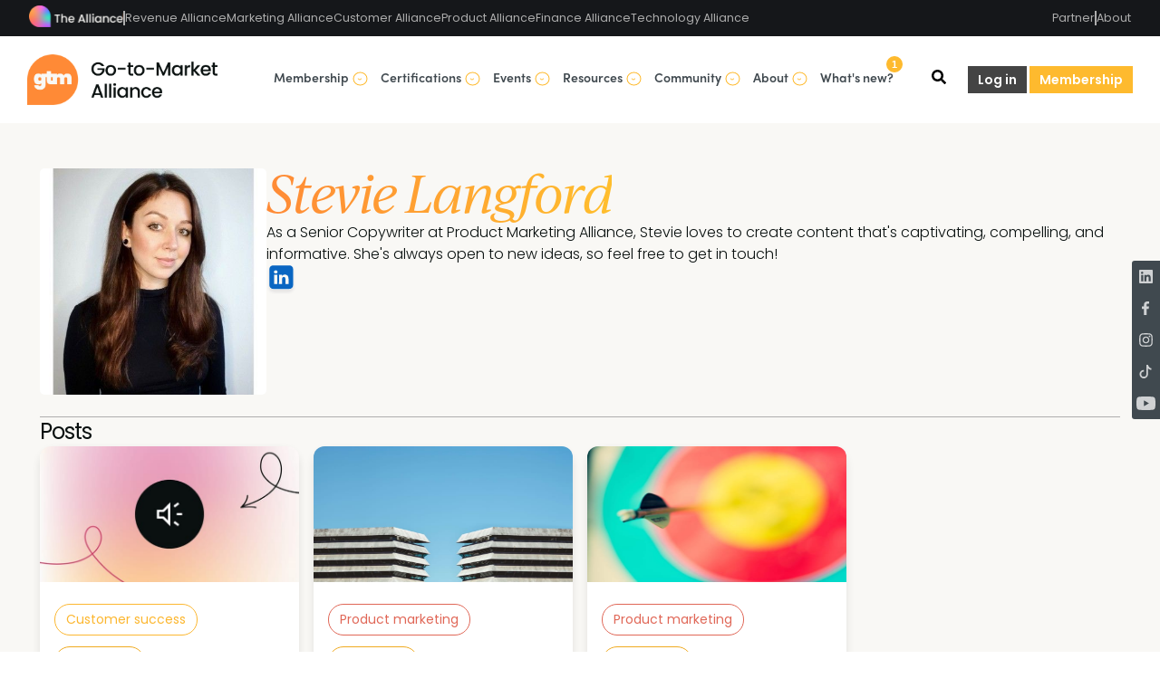

--- FILE ---
content_type: text/html; charset=utf-8
request_url: https://www.gotomarketalliance.com/author/stevie/
body_size: 16237
content:
<!DOCTYPE html>
<html lang="en">
<head>

    <link rel="dns-prefetch" href="https://sync.outbrain.com">
    <link rel="dns-prefetch" href="https://ups.analytics.yahoo.com">
    <link rel="dns-prefetch" href="https://ib.adnxs.com">
    <link rel="dns-prefetch" href="https://www.google-analytics.com">
    <link rel="dns-prefetch" href="https://fonts.googleapis.com">
    <link rel="dns-prefetch" href="https://cdn.logrocket.io">
    <link rel="preload" as="style"  rel="stylesheet" type="text/css" href="https://www.gotomarketalliance.com/assets/built/screen.css?v=0186a5502a" />

    <meta charset="utf-8" />
    <meta http-equiv="X-UA-Compatible" content="IE=edge" />

    <title>Stevie Langford - GTM Alliance</title>
    <meta name="HandheldFriendly" content="True" />
    <meta name="viewport" content="width=device-width, initial-scale=1.0" />

    <style>
      .post-full-content .moving-avatar {
        padding: 0px;
      }
    </style>


    <link  rel="stylesheet" type="text/css" href="https://www.gotomarketalliance.com/assets/built/screen.css?v=0186a5502a" />




    <script src="https://cdn.lr-ingest.io/LogRocket.min.js" crossorigin="anonymous"></script>

    <script>

      window.LogRocket && window.LogRocket.init('acara/sequel-main');

      window.inArticleAdList;
      window.inArticleAdListDisabled;
      window.topNav;
      window.showGetCertCta;
      window.isTOCenabled;
    </script>


    <script>
      var ghosthunter_key = 'b1d2e55946ba49e939e2eba782';
      window.isHiddenUpgradeVisible = false;
    </script>
    <script type="text/javascript">
      function getParameterByName(name, url) {
          if (!url) url = window.location.href;
          name = name.replace(/[\[\]]/g, "\\$&");
          var regex = new RegExp("[?&]" + name + "(=([^&#]*)|&|#|$)"),
              results = regex.exec(url);
          if (!results) return null;
          if (!results[2]) return '';
          return decodeURIComponent(results[2].replace(/\+/g, " "));
      }
      var action = getParameterByName('action');
      if (action == 'signin') {
          window.location = '/account';
      }

      if (window.location && window.location.search && window.location.search.includes('stripe=success')) {
        window.location = '/activate';
      }

    </script>

    <meta name="description" content="As a Senior Copywriter at Product Marketing Alliance, Stevie loves to create content that&#x27;s captivating, compelling, and informative. She&#x27;s always open to new ideas, so feel free to get in touch!">
    <link rel="icon" href="https://www.gotomarketalliance.com/content/images/size/w256h256/2024/07/android-chrome-192x192.png" type="image/png">
    <link rel="canonical" href="https://www.gotomarketalliance.com/author/stevie/">
    <meta name="referrer" content="no-referrer-when-downgrade">
    
    <meta property="og:site_name" content="GTM Alliance">
    <meta property="og:type" content="profile">
    <meta property="og:title" content="Stevie Langford - GTM Alliance">
    <meta property="og:description" content="As a Senior Copywriter at Product Marketing Alliance, Stevie loves to create content that&#x27;s captivating, compelling, and informative. She&#x27;s always open to new ideas, so feel free to get in touch!">
    <meta property="og:url" content="https://www.gotomarketalliance.com/author/stevie/">
    <meta property="article:publisher" content="https://www.facebook.com/GotomarketAlliance">
    <meta name="twitter:card" content="summary">
    <meta name="twitter:title" content="Stevie Langford - GTM Alliance">
    <meta name="twitter:description" content="As a Senior Copywriter at Product Marketing Alliance, Stevie loves to create content that&#x27;s captivating, compelling, and informative. She&#x27;s always open to new ideas, so feel free to get in touch!">
    <meta name="twitter:url" content="https://www.gotomarketalliance.com/author/stevie/">
    <meta name="twitter:site" content="@GTMAlliance">
    
    <script type="application/ld+json">
{
    "@context": "https://schema.org",
    "@type": "Person",
    "sameAs": [],
    "name": "Stevie Langford",
    "url": "https://www.gotomarketalliance.com/author/stevie/",
    "mainEntityOfPage": "https://www.gotomarketalliance.com/author/stevie/",
    "description": "As a Senior Copywriter at Product Marketing Alliance, Stevie loves to create content that&#x27;s captivating, compelling, and informative. She&#x27;s always open to new ideas, so feel free to get in touch!"
}
    </script>

    <meta name="generator" content="Ghost 6.13">
    <link rel="alternate" type="application/rss+xml" title="GTM Alliance" href="https://www.gotomarketalliance.com/rss/">
    <script defer src="https://cdn.jsdelivr.net/ghost/portal@~2.56/umd/portal.min.js" data-i18n="true" data-ghost="https://www.gotomarketalliance.com/" data-key="9548099499c20f0f7a6db1e74f" data-api="https://gtm-academy.ghost.io/ghost/api/content/" data-locale="en" crossorigin="anonymous"></script><style id="gh-members-styles">.gh-post-upgrade-cta-content,
.gh-post-upgrade-cta {
    display: flex;
    flex-direction: column;
    align-items: center;
    font-family: -apple-system, BlinkMacSystemFont, 'Segoe UI', Roboto, Oxygen, Ubuntu, Cantarell, 'Open Sans', 'Helvetica Neue', sans-serif;
    text-align: center;
    width: 100%;
    color: #ffffff;
    font-size: 16px;
}

.gh-post-upgrade-cta-content {
    border-radius: 8px;
    padding: 40px 4vw;
}

.gh-post-upgrade-cta h2 {
    color: #ffffff;
    font-size: 28px;
    letter-spacing: -0.2px;
    margin: 0;
    padding: 0;
}

.gh-post-upgrade-cta p {
    margin: 20px 0 0;
    padding: 0;
}

.gh-post-upgrade-cta small {
    font-size: 16px;
    letter-spacing: -0.2px;
}

.gh-post-upgrade-cta a {
    color: #ffffff;
    cursor: pointer;
    font-weight: 500;
    box-shadow: none;
    text-decoration: underline;
}

.gh-post-upgrade-cta a:hover {
    color: #ffffff;
    opacity: 0.8;
    box-shadow: none;
    text-decoration: underline;
}

.gh-post-upgrade-cta a.gh-btn {
    display: block;
    background: #ffffff;
    text-decoration: none;
    margin: 28px 0 0;
    padding: 8px 18px;
    border-radius: 4px;
    font-size: 16px;
    font-weight: 600;
}

.gh-post-upgrade-cta a.gh-btn:hover {
    opacity: 0.92;
}</style><script async src="https://js.stripe.com/v3/"></script>
    <script defer src="https://cdn.jsdelivr.net/ghost/sodo-search@~1.8/umd/sodo-search.min.js" data-key="9548099499c20f0f7a6db1e74f" data-styles="https://cdn.jsdelivr.net/ghost/sodo-search@~1.8/umd/main.css" data-sodo-search="https://gtm-academy.ghost.io/" data-locale="en" crossorigin="anonymous"></script>
    
    <link href="https://www.gotomarketalliance.com/webmentions/receive/" rel="webmention">
    <script defer src="/public/cards.min.js?v=0186a5502a"></script>
    <link rel="stylesheet" type="text/css" href="/public/cards.min.css?v=0186a5502a">
    <script defer src="/public/comment-counts.min.js?v=0186a5502a" data-ghost-comments-counts-api="https://www.gotomarketalliance.com/members/api/comments/counts/"></script>
    <script defer src="/public/member-attribution.min.js?v=0186a5502a"></script>
    <script defer src="/public/ghost-stats.min.js?v=0186a5502a" data-stringify-payload="false" data-datasource="analytics_events" data-storage="localStorage" data-host="https://www.gotomarketalliance.com/.ghost/analytics/api/v1/page_hit"  tb_site_uuid="28244b9e-3546-4241-bc15-eacbf1b80568" tb_post_uuid="undefined" tb_post_type="null" tb_member_uuid="undefined" tb_member_status="undefined"></script><style>:root {--ghost-accent-color: #ffbe2c;}</style>
    <style>* {    box-sizing:border-box;  }</style>

<!-- style for all community -->
<link  rel="stylesheet" type="text/css" href="https://middleware.pmmalliance.com/community.css" />

<!-- Iubenda Cookie Snippet-->
<script type="text/javascript">
var _iub = _iub || [];
_iub.csConfiguration = {"askConsentAtCookiePolicyUpdate":true,"cookiePolicyInOtherWindow":true,"countryDetection":true,"enableFadp":true,"enableLgpd":true,"enableTcf":true,"floatingPreferencesButtonDisplay":"anchored-center-left","floatingPreferencesButtonZIndex":999,"gdprAppliesGlobally":false,"googleAdditionalConsentMode":true,"lang":"en","lgpdAppliesGlobally":false,"perPurposeConsent":true,"siteId":1712381,"tcfPurposes":{"2":"li_only","7":"li_only","8":"li_only","9":"li_only","10":"li_only","11":"li_only"},"cookiePolicyId":24731467,"i18n":{"en":{"banner":{"title":"The Alliance privacy & cookie controls","dynamic":{"body":"We use cookies to give you the best experience on our website. By continuing to browse, you agree to our cookie policy"}}}}, "banner":{ "acceptButtonColor":"#367AFF","acceptButtonDisplay":true,"backgroundColor":"#09100F","brandBackgroundColor":"#09100F","closeButtonRejects":true,"customizeButtonCaptionColor":"#F9F8F5","customizeButtonColor":"#292626","customizeButtonDisplay":true,"explicitWithdrawal":true,"fontSizeBody":"10px","fontSizeCloseButton":"24px","listPurposes":true,"logo":"https://pma-assets-external.ams3.cdn.digitaloceanspaces.com/alliance-website/ALLIANCE%20FULL%20-%20Secondary_small.svg","linksColor":"#F9F8F5","ownerName":"The Alliance","position":"float-bottom-center","prependOnBody":true,"rejectButtonCaptionColor":"#F9F8F5","rejectButtonColor":"#292626","rejectButtonDisplay":true,"showPurposesToggles":true,"showTotalNumberOfProviders":true,"textColor":"#F9F8F5","acceptButtonCaption":"Accept all","rejectButtonCaption":"Reject" }};
</script>
<script type="text/javascript" src="https://cs.iubenda.com/autoblocking/1712381.js"></script>
<script type="text/javascript" src="//cdn.iubenda.com/cs/tcf/stub-v2.js"></script>
<script type="text/javascript" src="//cdn.iubenda.com/cs/tcf/safe-tcf-v2.js"></script>
<script type="text/javascript" src="//cdn.iubenda.com/cs/iubenda_cs.js" charset="UTF-8" async></script>
<!-- Iubenda Cookie Snippet-->

<!-- Start of HubSpot Embed Code -->
<script type="text/javascript" id="hs-script-loader" async defer src="//js-eu1.hs-scripts.com/139496063.js"></script>
<!-- End of HubSpot Embed Code -->

<script>
    
     window.proPlusStripeIdList = [
		'price_1R02ogAKfVykkEecOTx9BFEk',
        'price_1R02rWAKfVykkEecNqtaycWp'
    ];
    
</script>

<script>
    
     window.blueprintStripeIdList = [
         'price_1N9VbGAKfVykkEecD62OZqS4',
         'price_1LLSHPAKfVykkEecgnPvf1we',
       'price_1Ot7pcAKfVykkEecowCx02Td',
         'price_1N9VaKAKfVykkEecTUWRZgbU',
       'price_1Ot7wyAKfVykkEec6WBFhJVJ'
    ];
    
</script>

<!-- Google Tag Manager -->
<script>(function(w,d,s,l,i){w[l]=w[l]||[];w[l].push({'gtm.start':
new Date().getTime(),event:'gtm.js'});var f=d.getElementsByTagName(s)[0],
j=d.createElement(s),dl=l!='dataLayer'?'&l='+l:'';j.async=true;j.src=
'https://www.googletagmanager.com/gtm.js?id='+i+dl;f.parentNode.insertBefore(j,f);
})(window,document,'script','dataLayer','GTM-MJKFBZ8');</script>
<!-- End Google Tag Manager -->


<script>!function () {var reb2b = window.reb2b = window.reb2b || [];if (reb2b.invoked) return;reb2b.invoked = true;reb2b.methods = ["identify", "collect"];reb2b.factory = function (method) {return function () {var args = Array.prototype.slice.call(arguments);args.unshift(method);reb2b.push(args);return reb2b;};};for (var i = 0; i < reb2b.methods.length; i++) {var key = reb2b.methods[i];reb2b[key] = reb2b.factory(key);}reb2b.load = function (key) {var script = document.createElement("script");script.type = "text/javascript";script.async = true;script.src = "https://s3-us-west-2.amazonaws.com/b2bjsstore/b/" + key + "/reb2b.js.gz";var first = document.getElementsByTagName("script")[0];first.parentNode.insertBefore(script, first);};reb2b.SNIPPET_VERSION = "1.0.1";reb2b.load("1W6Z57HWP0OX");}();</script>

<!-- Mutiny Script -->
<script>
(function(){var a=window.mutiny=window.mutiny||{};if(!window.mutiny.client){a.client={_queue:{}};var b=["identify","trackConversion"];var c=[].concat(b,["defaultOptOut","optOut","optIn"]);var d=function factory(c){return function(){for(var d=arguments.length,e=new Array(d),f=0;f<d;f++){e[f]=arguments[f]}a.client._queue[c]=a.client._queue[c]||[];if(b.includes(c)){return new Promise(function(b,d){a.client._queue[c].push({args:e,resolve:b,reject:d});setTimeout(d,500)})}else{a.client._queue[c].push({args:e})}}};c.forEach(function(b){a.client[b]=d(b)})}})();
</script>
<script data-cfasync="false" src="https://client-registry.mutinycdn.com/personalize/client/dc82cf9a1e4605e6.js"></script>
<!-- End Mutiny Script -->

<meta name="ahrefs-site-verification" content="66aece103bca959c12c16cf5b323db9dc7fa8ca10c21b52e1a86ed9e7c5153ff">

<script id='pixel-script-poptin' src='https://cdn.popt.in/pixel.js?id=5216131db94ff' async='true'></script>

<!-- Start of Async ProveSource Code --><script>!function(o,i){window.provesrc&&window.console&&console.error&&console.error("ProveSource is included twice in this page."),provesrc=window.provesrc={dq:[],display:function(){this.dq.push(arguments)}},o._provesrcAsyncInit=function(){provesrc.init({apiKey:"eyJhbGciOiJIUzI1NiIsInR5cCI6IkpXVCJ9.eyJhY2NvdW50SWQiOiI1ZWEyZTczNTRjNDQ0ZDQ1NzU0OWRhYWUiLCJpYXQiOjE1ODc3MzQzMjZ9.3BTkc-xMOUGxjeDJV_LuZh_FJ956iGxKa9mZGF4TRMA",v:"0.0.4"})};var r=i.createElement("script");r.type="text/javascript",r.async=!0,r["ch"+"ar"+"set"]="UTF-8",r.src="https://cdn.provesrc.com/provesrc.js";var e=i.getElementsByTagName("script")[0];e.parentNode.insertBefore(r,e)}(window,document);</script><!-- End of Async ProveSource Code -->



<script>
 window.topNav = [
   {
     name: 'Membership',
     itemList: [
       {
          name: 'Membership plans',
          url: '#',
          desc: 'Pick your path',
          itemList: [
            {
              name: 'Pro+ membership',
              url: '/pro-plus-membership/'
            },            
            {
              name: 'Team membership',
              url: '/signup/'
            }
          ]              
       },
       {
          name: 'Take a peek inside',
          url: '#',
          desc: 'See what the fuss is about',
          itemList: [
            {
              name: 'Freemium membership',
              url: '/insider-membership-plan/'
            }
         ]
       },
         
     ]
   },
     {
     name: 'Certifications',
     itemList: [
       {
         name: 'GTM Certifications',
     desc: 'Get certified',
         url: 'https://certified.thealliance.io/gtma-certifications',
            itemList: [
            {
             name: 'Go-to-Market Certified: Masters',
             url: 'https://buy.stripe.com/4gM5kC4QEgyQ7cC8fH3cc0c'
          },
          {
             name: 'Ecosystem-led Go-to-Market Masters Certified',
             url: 'https://buy.stripe.com/7sI15D5DX2tc5m84gq'
          },
            {
             name: 'Market Research Certified: Masters',
             url: 'https://buy.stripe.com/fZuaEW0AogyQ68ycvX3cc0f'
          },
                          {
             name: 'Pricing Certified: Masters',
             url: 'https://buy.stripe.com/8x214maaY3M41Si0Nf3cc0j'
          },
                          {
             name: 'Product Roadmaps Certified: Masters',
             url: 'https://buy.stripe.com/4gM4gy0Ao82k2WmcvX3cc0y'
          },
                          {
             name: 'Product-Market Fit Certified: Masters',
             url: 'https://buy.stripe.com/4gMaEW96UfuMgNcanP3cc0r'
          },
                          {
             name: 'Product Launches Certified: Masters',
             url: 'https://buy.stripe.com/3cs4hP2rL6JsbKwdQZ'
          },
              {
             name: 'All certifications',
             url: 'https://certified.thealliance.io/gtma-certifications'
          }
         ]
       },
         
     ]
   },
     {
     name: 'Events',
     itemList: [
         {
           name: 'Go-to-Market Summits',
     desc: 'Events near you',
         url: 'https://events.gotomarketalliance.com/',
            itemList: [
               {
             name: 'Go-to-Market summit | San Francisco',
             desc: 'January 21, 2026',
             url: 'https://events.gotomarketalliance.com/location/siliconvalley/'
             },
          ]              
        },  
       {
         name: 'Virtual',
         desc: 'Coming to a screen near you',
             itemList: [ 
               {
             name: 'Go-to-Market summit',
             desc: 'February 18, 2026',
             url: 'https://online.gotomarketalliance.com'
             },
        ]              
        },
         {
           name: 'Quick links',
     desc: 'Plan ahead or catch up',
         url: '#',
            itemList: [
           {
             name: 'Request to present',
             url: 'https://events.gotomarketalliance.com/'
           },
           {
             name: 'Catch up OnDemand',
             url: '/gtm-ondemand/'
           },
           {
             name: 'All events',
             url: 'https://www.gotomarketalliance.com/events/'
           }
         ]
       },
         
     ]
   },
     {
     name: 'Resources',
     itemList: [
       {
         name: 'Content hub',
     desc: 'GTM insights',
         url: '/signup',
            itemList: [
            {
             name: 'Articles',
             url: '/articles/'
           },
           {
             name: 'Podcast',             
             url: 'https://alliance.ghost.io/podcasts/'
           }, 
                 {
             name: 'Reports',              
             url: '/all-go-to-market-alliance-reports/'
           },
               {
             name: 'Playbooks',              
             url: '/all-go-to-market-alliance-ebooks/'
           },
              {
             name: 'Guides',              
             url: '/tag/guides/'
           },
                            {
             name: 'GTM Framework',
             url: '/the-go-to-market-framework/'
           },
                            {
             name: 'GTM IQ',
             url: '/go-to-market-iq/'
           },              
           {
             name: 'AMAs',
             desc: 'Coming soon',               
             url: '#'
           },
           {
             name: 'Create & contribute',
             url: '/create-and-contribute/'
           }
         ]
       },
         
       {
         name: 'Research & reports',
     desc: 'Industry insights from us',
         url: '#',
         itemList: [
            {
               name: 'State of Product Marketing Report 2025',
               url: '/state-of-product-marketing-report-2025/',
             },
             {
               name: 'AI-Driven Product Marketing eBook',
               url: '/ai-driven-product-marketing-ebook/',
             },
             {
               name: 'State of Customer Success Report 2025',
               url: '/state-of-customer-success/',
             },
             {
               name: 'State of Product Ops Report 2025',
               url: '/state-of-product-ops-report-2025/',
             },
             {
               name: 'Product-Led Sales Playbook',
               url: '/product-led-sales-playbook/',
             },
             {
               name: 'Product Marketing Metrics eBook',
               url: '/product-marketing-metrics-ebook/',
             }
         ]
       },
         
          {
         name: 'Newsletters',
         desc: 'Get your monthly fix',
         url: '/',
          itemList: [
           {
             name: 'GTM newsletter',
             desc: 'Signup to the monthly email',
             url: '/sign-up-to-our-newsletter/'
           }
         ]
       },         
     ]
   },
   {
     name: 'Community',
     itemList: [    
              {
         name: 'Learn',
         url: '#',
         desc: 'Level up your career',
         itemList: [
             {
             name: 'Ones to Watch in Go-to-Market 2025',
         desc: 'The top 20 GTM influencers',
             url: '/ones-to-watch-in-go-to-market/'
           },
             {
             name: 'GTM Alliance Awards 2024 | Winners',                
             url: '/awards-winners/'
           },
         ]
       },
     ]
   },
     {
     name: 'About',
     itemList: [
       {
         name: 'The basics',
     desc: 'Our journey & how to reach us',
         url: '#',
            itemList: [
            {
             name: 'Mission',
             url: '/about-us/'
           },
           {
             name: 'The team',
             url: '/meet-the-team/'
           },
           {
             name: 'Contact',
             url: '/contact-us/'
           }
         ]
       },

          {
         name: 'Get involved',
         desc: 'Get your name published',
         url: '/',
          itemList: [
           {
             name: 'Create & contribute',
             url: '/create-and-contribute/'
           },
           {
             name: 'Partner with us',
             url: '/partner-with-us/'
           },    
         ]
       },         
     ]
   },
   {
    name: "What's new?",
    url: '#',
    class: 'nav-whats-new'
   }   
];

</script>

<script>
    if (window.location.pathname === '/articles/') {
        document.title = 'GTM articles | GTM Academy';
    }
</script>

<script>
      const eventsCalendar = [
 
    
  
    {
    image: 'https://pma-assets-external.ams3.cdn.digitaloceanspaces.com/Courses-workshops/Revenue-Labs-assets/GTM_Membership_Dashboard_Images_Learning_%20(1).png',
    name: 'Revenue Labs workshop: Strategies to gain and sustain leadership buy-in',
    date: 'August 21',
    location: 'Online',
    type: 'Workshops',
    description: 'Join an expert instructor and your peers in this members-only workshop series to elevate your go-to-market game.',
    buttonText: 'Sign up here',
    url: 'https://www.gotomarketalliance.com/revenue-labs-workshops/',
  }, 
    {
    image: 'https://pma-assets-external.ams3.cdn.digitaloceanspaces.com/Courses-workshops/Revenue-Labs-assets/GTM_Membership_Dashboard_Images_Learning_%20(1).png',
    name: 'Revenue Labs workshop: ROI unlocked: Demonstrating value and accelerating revenue',
    date: 'September 11 2024',
    location: 'Online',
    type: 'Workshops',
    description: 'Join an expert instructor and your peers in this members-only workshop series to elevate your go-to-market game.',
    buttonText: 'Sign up here',
    url: 'https://www.gotomarketalliance.com/revenue-labs-workshops/',
  }, 
    {
    image: 'https://pma-assets-external.ams3.cdn.digitaloceanspaces.com/Courses-workshops/Revenue-Labs-assets/GTM_Membership_Dashboard_Images_Learning_%20(1).png',
    name: 'Revenue Labs workshop: Elevating RevOps to drive organizational change',
    date: 'October 9 2024',
    location: 'Online',
    type: 'Workshops',
    description: 'Join an expert instructor and your peers in this members-only workshop series to elevate your go-to-market game.',
    buttonText: 'Sign up here',
    url: 'https://www.gotomarketalliance.com/revenue-labs-workshops/',
  }, 
    {
    image: 'https://pma-assets-external.ams3.cdn.digitaloceanspaces.com/Courses-workshops/Revenue-Labs-assets/GTM_Membership_Dashboard_Images_Learning_%20(1).png',
    name: 'Revenue Labs workshop: Building a data-driven GTM strategy',
    date: 'November 20 2024',
    location: 'Online',
    type: 'Workshops',
    description: 'Join an expert instructor and your peers in this members-only workshop series to elevate your go-to-market game.',
    buttonText: 'Sign up here',
    url: 'https://www.gotomarketalliance.com/revenue-labs-workshops/',
  }, 
    {
    image: 'https://pma-assets-external.ams3.cdn.digitaloceanspaces.com/Courses-workshops/Revenue-Labs-assets/GTM_Membership_Dashboard_Images_Learning_%20(1).png',
    name: 'Revenue Labs workshop: Powering the customer journey with RevOps excellence',
    date: 'December 9 2024',
    location: 'Online',
    type: 'Workshops',
    description: 'Join an expert instructor and your peers in this members-only workshop series to elevate your go-to-market game.',
    buttonText: 'Sign up here',
    url: 'https://www.gotomarketalliance.com/revenue-labs-workshops/',
  }, 
        {
    image: 'https://pma-assets-external.ams3.cdn.digitaloceanspaces.com/Events-Calendar/GTMA/GTM_Workshop_Meta_GTMLabs%20(1).png',
    name: 'GTM Labs workshop: Uniting teams for seamless GTM wins',
    date: 'January 29, 2025',
    location: 'Online',
    type: 'Workshops',
    description: 'Join an expert instructor and your peers in this members-only workshop series to elevate your go-to-market game.',
    buttonText: 'Sign up here',
    url: 'www.gotomarketalliance.com/gtm-live-workshops/',
  }, 
        {
    image: 'https://pma-assets-external.ams3.cdn.digitaloceanspaces.com/GTMA_events_calendar/Using%20data%20to%20manage%20sales.png',
    name: 'Using data to manage sales',
    date: '2025',
    location: 'Online',
    type: 'Virtual courses',
    description: 'Create dashboards & processes that deliver the right information for you and your sales reps.',
    buttonText: 'Become a member',
    url: 'https://www.gotomarketalliance.com/go-to-market-blueprint/',
  },    
        {
    image: 'https://pma-assets-external.ams3.cdn.digitaloceanspaces.com/GTMA_events_calendar/Sales%20tactics%20-%20conversations.png',
    name: 'Sales tactics: conversations',
    date: '2025',
    location: 'Online',
    type: 'Virtual courses',
    description: 'Tap into tried and tested strategies you can implement in the all-important initial sales calls.',
    buttonText: 'Become a member',
    url: 'https://www.gotomarketalliance.com/go-to-market-blueprint/',
  },
  {
    image: 'https://pma-assets-external.ams3.cdn.digitaloceanspaces.com/GTMA_events_calendar/Sales%20metrics.png',
    name: 'Sales metrics',
    date: '2025',
    location: 'Online',
    type: 'Virtual courses',
    description: 'Discover the right sales metrics for your org and how to successfully track them.',
    buttonText: 'Become a member',
    url: 'https://www.gotomarketalliance.com/go-to-market-blueprint/',
  },
          {
	image: 'https://pma-assets-external.ams3.cdn.digitaloceanspaces.com/Events-Calendar/GTMA/GTMLA%2024.png',
	name: '#GTM24 Los Angeles',
	date: 'April 24-25 2025', 
	location: 'North America',
	type: 'Summits',
	description: 'Master the Go-to-Market challenge; accelerate your success with insights and best practices from industry leaders.',
	buttonText: 'Sign up here',
	url: 'https://events.gotomarketalliance.com/location/losangeles',
},
  // Add more as needed
];


</script>

<script>(function(w,r){w._rwq=r;w[r]=w[r]||function(){(w[r].q=w[r].q||[]).push(arguments)}})(window,'rewardful');</script>
<script async src='https://r.wdfl.co/rw.js' data-rewardful='737c05'></script>

<script src="https://tag.clearbitscripts.com/v1/pk_bebaa9db4ca35af82ab4d629c9fade2b/tags.js" referrerpolicy="strict-origin-when-cross-origin"></script>

</head>
<body class="home-template author-template author-stevie">


    <div class="site-wrapper">
        <style>
  .secondary-nav {
    height : 40px;
    background-color: #15171A;
    z-index: 9;
  }
  .secondary-nav .secondary-nav-wrapper {
    z-index: 1;
    max-width: 1920px;
    padding: 8px 32px;
    display: flex;
    justify-content: space-between;
    margin: auto;
  }
  .secondary-nav .separator {
    border:1px solid #AEAEAE;
    height: 16px;
  }
  .secondary-nav img {
    height: 24px;
    margin-top: -10px;
  }
  .secondary-nav .nav-container-left {
    display: flex;
    gap: 20px;
    align-items: center;
  }
  .secondary-nav .nav-container-right {
    display: flex;
    gap: 20px;
    align-items: center;
  }
  .secondary-nav .nav-link {
    font-family: Poppins, sans-serif;
    font-size: 12.5px;
    font-weight: 400;
    line-height: 24px;
    color: #AEAEAE;
  }
  .secondary-nav .nav-link:hover {
    color: #F9F8F5;
    text-decoration: none;
  }
  .modular-navigation .secondary-nav {
    display: none;
  }
  @media (max-width: 1200px) {
    .secondary-nav {
      display: none;
      height: unset;
    }
    .secondary-nav img {
      height: 32px;
    }
    .modular-navigation {
      padding-bottom: 0;
    }
    .modular-navigation .secondary-nav {
      display: flex !important;
      flex-direction: column;
      gap: 24px;
      padding: 40px 32px;
      margin-left: -20px;
      width: 100vw;
      margin-top: 40px;
    }
    .secondary-nav .separator {
      border: unset;
      border-bottom: 1px solid #AEAEAE;
      height: 1px;
      width: 100%;
    }
    .secondary-nav .nav-container-left {
      display: flex !important;
      flex-direction: column;
      gap: 24px;
      align-items: flex-start;
    }
    .secondary-nav .nav-container-right {
      display: flex !important;
      flex-direction: column;
      gap: 24px;
      align-items: flex-start;
    }
    .secondary-nav .nav-container-right .separator {
      order: -1;
    }
  }
</style>
<div class="secondary-nav">
  <div class="secondary-nav-wrapper">
    <div class="nav-container-left">
      <a target="_blank" href="https://www.thealliance.io/"><img src="https://pma-assets-external.ams3.cdn.digitaloceanspaces.com/TheAlliance_Assets/alliance-logo-sm.svg"/></a>
      <div class="separator"></div>
      <a target="_blank" href="https://www.thealliance.io/revenue-alliance" class="nav-link">Revenue Alliance</a>
      <a target="_blank" href="https://www.thealliance.io/marketing-alliance" class="nav-link">Marketing Alliance</a>
      <a target="_blank" href="https://www.thealliance.io/customer-alliance" class="nav-link">Customer Alliance</a>
      <a target="_blank" href="https://www.thealliance.io/product-alliance" class="nav-link">Product Alliance</a>
      <a target="_blank" href="https://www.thealliance.io/finance-alliance" class="nav-link">Finance Alliance</a>
      <a target="_blank" href="https://www.thealliance.io/technology-alliance" class="nav-link">Technology Alliance</a>
    </div>
    <div class="nav-container-right">
      <a href="/partner-with-us" class="nav-link">Partner</a>
      <div class="separator"></div>
      <a target="_blank" href="https://www.thealliance.io/" class="nav-link">About</a>
    </div>
  </div>
</div><div class="inner nav-wrapper">
      <div class="site-header-content">
          <a href="/">
            <div class="site-title">
              <img class="site-logo" src="/content/images/size/w600/2024/07/GTM-FULL-LOGO-SECONDARY--ON-WHITE-.png" alt="GTM Alliance" />
            </div>
          </a>
      </div>
      <nav class="site-nav">
    <div class="site-nav-left">
        <div class="nav-login">
              <a class="button primary small" href="/signin/">Log in</a>
              <a class="button primary small button-green" href="/signup/">Membership</a>
        </div>
        <div class="nav-icons" data-ghost-search>
          <svg xmlns="http://www.w3.org/2000/svg" viewBox="0 0 512 512"><path d="M505 442.7L405.3 343c-4.5-4.5-10.6-7-17-7H372c27.6-35.3 44-79.7 44-128C416 93.1 322.9 0 208 0S0 93.1 0 208s93.1 208 208 208c48.3 0 92.7-16.4 128-44v16.3c0 6.4 2.5 12.5 7 17l99.7 99.7c9.4 9.4 24.6 9.4 33.9 0l28.3-28.3c9.4-9.4 9.4-24.6.1-34zM208 336c-70.7 0-128-57.2-128-128 0-70.7 57.2-128 128-128 70.7 0 128 57.2 128 128 0 70.7-57.2 128-128 128z"/></svg>
        </div>
        <!-- <div class="nav-icons nav-mobile">
          <svg xmlns="http://www.w3.org/2000/svg" viewBox="0 0 448 512">
            <path d="M16 132h416c8.837 0 16-7.163 16-16V76c0-8.837-7.163-16-16-16H16C7.163 60 0 67.163 0 76v40c0 8.837 7.163 16 16 16zm0 160h416c8.837 0 16-7.163 16-16v-40c0-8.837-7.163-16-16-16H16c-8.837 0-16 7.163-16 16v40c0 8.837 7.163 16 16 16zm0 160h416c8.837 0 16-7.163 16-16v-40c0-8.837-7.163-16-16-16H16c-8.837 0-16 7.163-16 16v40c0 8.837 7.163 16 16 16z"/>
          </svg>
        </div> -->
        <div class="modular-navigation"></div>
        <div class="nav-icons nav-mobile-modular">
          <svg xmlns="http://www.w3.org/2000/svg" viewBox="0 0 448 512">
            <path d="M16 132h416c8.837 0 16-7.163 16-16V76c0-8.837-7.163-16-16-16H16C7.163 60 0 67.163 0 76v40c0 8.837 7.163 16 16 16zm0 160h416c8.837 0 16-7.163 16-16v-40c0-8.837-7.163-16-16-16H16c-8.837 0-16 7.163-16 16v40c0 8.837 7.163 16 16 16zm0 160h416c8.837 0 16-7.163 16-16v-40c0-8.837-7.163-16-16-16H16c-8.837 0-16 7.163-16 16v40c0 8.837 7.163 16 16 16z"/>
          </svg>
        </div>

        <!-- 
            <ul class="nav">
    <li class="nav-about"><a href="https://www.gotomarketalliance.com/About/">About</a></li>
    <li class="nav-academy"><a href="https://www.gotomarketalliance.com/academy/">Academy</a></li>
    <li class="nav-resources"><a href="https://www.gotomarketalliance.com/resources/">Resources</a></li>
    <li class="nav-events"><a href="https://www.gotomarketalliance.com/events/">Events</a></li>
    <li class="nav-contact"><a href="https://www.gotomarketalliance.com/contact/">Contact</a></li>
</ul>

         -->
    </div>
</nav>

<script>
 if (window.topNav) {
   document.addEventListener('mouseover', (evt) => {
     let targetElement = evt.target;
     do {
         if (targetElement instanceof Element && targetElement.closest('.site-nav-left') || targetElement instanceof Element && targetElement.closest('.modular-navigation') || targetElement instanceof Element && targetElement.classList.contains('modular-navigation-main') || targetElement instanceof Element && targetElement.classList.contains('modular-navigation')) {
             return;
         }
         targetElement = targetElement.parentNode;
     } while (targetElement);
     const thisElementChildrenWrapper = document.querySelectorAll('.modular-navigation-item-wrapper');
     const selectAllThisElementChildrenWrapperSub = document.querySelectorAll('.modular-navigation-item-sub-wrapper-active');
     if (!document.querySelector('.modular-navigation-item-wrapper-active')) return;
     for (let i = 0; i < thisElementChildrenWrapper.length; i++) {
       thisElementChildrenWrapper[i].classList.remove('modular-navigation-item-wrapper-active');
       setTimeout(() => {
         thisElementChildrenWrapper[i].style.display = 'none';
         for (let c = 0; c < selectAllThisElementChildrenWrapperSub.length; c++) {
           selectAllThisElementChildrenWrapperSub[c].classList.remove('modular-navigation-item-sub-wrapper-active');
           selectAllThisElementChildrenWrapperSub[c].style.display = 'none';
         }
       }, 10);
     }
     const thisElementChildrenWrapperThird = document.querySelectorAll('.modular-navigation-item-sub-third-wrapper');
     const selectAllThisElementChildrenWrapperSubThird = document.querySelectorAll('.modular-navigation-item-sub-third-wrapper-active');
     for (let i = 0; i < thisElementChildrenWrapperThird.length; i++) {
       thisElementChildrenWrapperThird[i].classList.remove('modular-navigation-item-sub-third-wrapper-active');
       setTimeout(() => {
         thisElementChildrenWrapperThird[i].style.display = 'none';
         for (let c = 0; c < selectAllThisElementChildrenWrapperSubThird.length; c++) {
           selectAllThisElementChildrenWrapperSubThird[c].classList.remove('modular-navigation-item-sub-third-wrapper-active');
           selectAllThisElementChildrenWrapperSubThird[c].style.display = 'none';
         }
       }, 10);
     }
   });
   const getModularNavigation = document.querySelector('.modular-navigation');
   function modularNavHandleOnClik(event) {
     const thisElement = event.target;
     const thisElementParent = thisElement.parentNode;
     const thisElementChildrenWrapper = thisElementParent.querySelector('.modular-navigation-item-wrapper');
     const selectAllThisElementChildrenWrapperSub = document.querySelectorAll('.modular-navigation-item-sub-wrapper-active');
     if (thisElementChildrenWrapper.classList.contains('modular-navigation-item-wrapper-active')) {
       thisElementChildrenWrapper.classList.remove('modular-navigation-item-wrapper-active');
       setTimeout(() => {
         thisElementChildrenWrapper.style.display = 'none';
         for (let c = 0; c < selectAllThisElementChildrenWrapperSub.length; c++) {
           selectAllThisElementChildrenWrapperSub[c].classList.remove('modular-navigation-item-sub-wrapper-active');
           selectAllThisElementChildrenWrapperSub[c].style.display = 'none';
         }
       }, 310);
       return;
     }
     const selectAllThisElementChildrenWrapper = document.querySelectorAll('.modular-navigation-item-wrapper');
     for (let i = 0; i < selectAllThisElementChildrenWrapper.length; i++) {
       if (selectAllThisElementChildrenWrapper[i].classList.contains('modular-navigation-item-wrapper-active')) {
         selectAllThisElementChildrenWrapper[i].classList.remove('modular-navigation-item-wrapper-active');
         setTimeout(() => {
           selectAllThisElementChildrenWrapper[i].style.display = 'none';
           for (let c = 0; c < selectAllThisElementChildrenWrapperSub.length; c++) {
             selectAllThisElementChildrenWrapperSub[c].classList.remove('modular-navigation-item-sub-wrapper-active');
             selectAllThisElementChildrenWrapperSub[c].style.display = 'none';
           }
         }, 310);
       }
     }
     setTimeout(() => {
       thisElementChildrenWrapper.style.display = 'flex';
       setTimeout(() => {
         thisElementChildrenWrapper.classList.add('modular-navigation-item-wrapper-active');
       }, 1);
     }, 10);
   }
   function modularNavHandleOnClikSub(event) {
     const thisElement = event.target;
     const thisElementParent = thisElement.classList.contains('modular-navigation-item') ? thisElement : thisElement.parentNode;
     const thisElementChildrenWrapper = thisElementParent.querySelector('.modular-navigation-item-sub-wrapper');
     if (thisElementChildrenWrapper) {
       if (thisElementChildrenWrapper.classList.contains('modular-navigation-item-sub-wrapper-active')) {
         thisElementChildrenWrapper.classList.remove('modular-navigation-item-sub-wrapper-active');
         setTimeout(() => {
           thisElementChildrenWrapper.style.display = 'none';
         }, 310);
         return;
       }
       const selectAllThisElementChildrenWrapper = document.querySelectorAll('.modular-navigation-item-sub-wrapper');
       for (let i = 0; i < selectAllThisElementChildrenWrapper.length; i++) {
         if (selectAllThisElementChildrenWrapper[i].classList.contains('modular-navigation-item-sub-wrapper-active')) {
           selectAllThisElementChildrenWrapper[i].classList.remove('modular-navigation-item-sub-wrapper-active');
           setTimeout(() => {
             selectAllThisElementChildrenWrapper[i].style.display = 'none';
           }, 310);
         }
       }
         setTimeout(() => {
           thisElementChildrenWrapper.style.display = 'flex';
           setTimeout(() => {
             thisElementChildrenWrapper.classList.add('modular-navigation-item-sub-wrapper-active');
           }, 1);
         }, 10);
     }
     const selectAllThisElementChildrenWrapper = document.querySelectorAll('.modular-navigation-item-sub-third-wrapper');
     for (let i = 0; i < selectAllThisElementChildrenWrapper.length; i++) {
       if (selectAllThisElementChildrenWrapper[i].classList.contains('modular-navigation-item-sub-third-wrapper-active')) {
         selectAllThisElementChildrenWrapper[i].classList.remove('modular-navigation-item-sub-third-wrapper-active');
         setTimeout(() => {
           selectAllThisElementChildrenWrapper[i].style.display = 'none';
         }, 310);
       }
     }
   }
      function modularNavHandleOnClikSubThird(event) {
        const thisElement = event.target;
        const thisElementParent = thisElement.classList.contains('modular-navigation-item') ? thisElement : thisElement.parentNode;
        const thisElementChildrenWrapper = thisElementParent.querySelector('.modular-navigation-item-sub-third-wrapper');
        if (thisElementChildrenWrapper) {
          if (thisElementChildrenWrapper.classList.contains('modular-navigation-item-sub-third-wrapper-active')) {
            thisElementChildrenWrapper.classList.remove('modular-navigation-item-sub-third-wrapper-active');
            setTimeout(() => {
              thisElementChildrenWrapper.style.display = 'none';
            }, 310);
            return;
          }
          const selectAllThisElementChildrenWrapper = document.querySelectorAll('.modular-navigation-item-sub-third-wrapper');
          for (let i = 0; i < selectAllThisElementChildrenWrapper.length; i++) {
            if (selectAllThisElementChildrenWrapper[i].classList.contains('modular-navigation-item-sub-third-wrapper-active')) {
              selectAllThisElementChildrenWrapper[i].classList.remove('modular-navigation-item-sub-third-wrapper-active');
              setTimeout(() => {
                selectAllThisElementChildrenWrapper[i].style.display = 'none';
              }, 310);
            }
          }
          setTimeout(() => {
            thisElementChildrenWrapper.style.display = 'flex';
            setTimeout(() => {
              thisElementChildrenWrapper.classList.add('modular-navigation-item-sub-third-wrapper-active');
            }, 1);
          }, 10);
        }
      }
   for (let i = 0; i < topNav.length; i++) {
     const thisModNav = topNav[i];
     const thisModNavWrapper= document.createElement('div');
     thisModNavWrapper.classList.add('modular-navigation-wrapper');
     if (thisModNav.itemList)  {
       const thisModNavMain = document.createElement('div');
       thisModNavMain.classList.add('modular-navigation-main');
       thisModNavMain.classList.add('modular-navigation-main-width-list');
       if (thisModNav.class) thisModNavMain.classList.add(thisModNav.class);
       thisModNavMain.textContent = thisModNav.name ? thisModNav.name : '';
       thisModNavWrapper.appendChild(thisModNavMain);
       thisModNavMain.addEventListener('mouseenter', modularNavHandleOnClik);
       const thisModItemWrapper = document.createElement('div');
       thisModItemWrapper.classList.add('modular-navigation-item-wrapper');
       for (var b = 0; b < thisModNav.itemList.length; b++) {
         const thisModItem = thisModNav.itemList[b];
         if (thisModItem.itemList) {
         }
         if (!thisModItem.url && !thisModItem.itemList) continue;
         const thisModNavItem = thisModItem.itemList ? document.createElement('div') : document.createElement('a');
         thisModNavItem.classList.add('modular-navigation-item');
         thisModNavItem.classList.add('modular-navigation-item-list-wrapper');
         if (thisModItem.class) thisModNavItem.classList.add(thisModItem.class);
         if (thisModItem.url) thisModNavItem.setAttribute('href', thisModItem.url);
         if (thisModItem.target) thisModNavItem.setAttribute('target', thisModItem.target);
         const thisModNavHtext = document.createElement('h5');
         thisModNavHtext.textContent = thisModItem.name ? thisModItem.name : '';
         thisModNavItem.appendChild(thisModNavHtext);
         if (thisModItem.desc) {
           const thisModNavPtext = document.createElement('p');
           thisModNavPtext.textContent = thisModItem.desc;
           thisModNavItem.appendChild(thisModNavPtext);
         }
         if (thisModItem.itemList) {
           const thisModNavItemSubWrapper = document.createElement('div');
           thisModNavItemSubWrapper.classList.add('modular-navigation-item-sub-wrapper');
           for (let d = 0; d < thisModItem.itemList.length; d++) {
             const thisModItemSub = thisModItem.itemList[d];
             const thisModNavItemSub = thisModItemSub.itemList ? document.createElement('div') : document.createElement('a');
             thisModNavItemSub.classList.add('modular-navigation-item-third');
             thisModNavItemSub.classList.add('modular-navigation-item');
             if (thisModItemSub.class) thisModNavItemSub.classList.add(thisModItemSub.class);
             if (thisModItemSub.url) thisModNavItemSub.setAttribute('href', thisModItemSub.url);
             if (thisModItemSub.target) thisModNavItemSub.setAttribute('target', thisModItemSub.target);
             const thisModNavHtext = document.createElement('h6');
             thisModNavHtext.textContent = thisModItemSub.name ? thisModItemSub.name : '';
             thisModNavItemSub.appendChild(thisModNavHtext);
             if (thisModItemSub.desc) {
               const thisModNavPtext = document.createElement('p');
               thisModNavPtext.textContent = thisModItemSub.desc;
               thisModNavItemSub.appendChild(thisModNavPtext);
             }
             thisModNavItemSubWrapper.appendChild(thisModNavItemSub);
           }
           thisModNavItem.appendChild(thisModNavItemSubWrapper);
         }
         thisModItemWrapper.appendChild(thisModNavItem);
       }
       thisModNavWrapper.appendChild(thisModItemWrapper);
     } else {
       const thisModNavMain = document.createElement('a');
       thisModNavMain.classList.add('modular-navigation-main');
       if (thisModNav.class) thisModNavMain.classList.add(thisModNav.class);
       thisModNavMain.setAttribute('href', thisModNav.url);
       if (thisModNav.target) thisModNavMain.setAttribute('target', thisModNav.target);
       thisModNavMain.textContent = thisModNav.name ? thisModNav.name : '';
       thisModNavWrapper.appendChild(thisModNavMain);
     }
     getModularNavigation.appendChild(thisModNavWrapper);
   }
   const originalElement = document.querySelector('.secondary-nav');
   const clonedElement = originalElement.cloneNode(true);
   getModularNavigation.appendChild(clonedElement);

   const getModularNavMobile = document.querySelector('.nav-mobile-modular');
   const thisModNavClose = document.createElement('div');
   thisModNavClose.classList.add('modular-navigation-close');
   thisModNavClose.innerHTML = '<svg xmlns="http://www.w3.org/2000/svg" viewBox="0 0 448 512"><path d="M16 132h416c8.837 0 16-7.163 16-16V76c0-8.837-7.163-16-16-16H16C7.163 60 0 67.163 0 76v40c0 8.837 7.163 16 16 16zm0 160h416c8.837 0 16-7.163 16-16v-40c0-8.837-7.163-16-16-16H16c-8.837 0-16 7.163-16 16v40c0 8.837 7.163 16 16 16zm0 160h416c8.837 0 16-7.163 16-16v-40c0-8.837-7.163-16-16-16H16c-8.837 0-16 7.163-16 16v40c0 8.837 7.163 16 16 16z"/></svg>';
   getModularNavigation.appendChild(thisModNavClose);
   thisModNavClose.addEventListener('click', function() {
     getModularNavigation.classList.remove('modular-navigation-visible');
   });
   getModularNavMobile.addEventListener('click', function() {
    console.log("test");
     getModularNavigation.classList.add('modular-navigation-visible');
   });

  const dropdowns = document.querySelectorAll(".modular-navigation-item-wrapper");
  dropdowns.forEach(dropdown => {
      const parent = dropdown.closest(".modular-navigation-wrapper"); // Find the closest relative parent
      const screenWidth = window.innerWidth;
      if (parent) {
          const parentRect = parent.getBoundingClientRect(); // Get parent position
          const screenWidth = window.innerWidth;
          dropdown.style.left = `-${parentRect.left}px`; // Ensure it's aligned to the left
          dropdown.style.right = "auto"; // Prevent unwanted right alignment
      }
  });
  document.addEventListener("scroll", function () {
      const navWrapper = document.querySelectorAll(".modular-navigation-item-wrapper");
      navWrapper.forEach((item) => {
        if (item) {
            item.style.display = "none";
        }
      });
  });
 }



  if (document.querySelector('.nav-jobs a')) document.querySelector('.nav-jobs a').setAttribute('target', '_blank');
  if (document.querySelector('.nav-pmm-q-a a')) document.querySelector('.nav-pmm-q-a a').setAttribute('target', '_blank');
</script>
  </div>
  <div class="search-results">
    <div class="search-results-close">
      x close
    </div>
    <div id="search-field-wrapper">
       <form>
      <input id="search-field" class="st-default-search-input" placeholder="Start typing..."/>
      </form>
    </div>

    <div id="results" class="st-search-container">Nothing to display...</div>
    <div class="search-tags">
      <div class="search-tags-view">or view by:</div>
        <a href="/tag/competitive-intelligence/">COMPETITIVE INTELLIGENCE</a>
        <a href="/tag/customer-success/">CUSTOMER SUCCESS</a>
        <a href="/tag/go-to-market-strategy/">GO-TO-MARKET STRATEGY</a>
        <a href="/tag/pricing-strategy/">PRICING STRATEGY</a>
        <a href="/tag/product-launch/">PRODUCT LAUNCH</a>
        <a href="/tag/product-market-fit/">PRODUCT-MARKET FIT</a>
        <a href="/tag/product-marketing/">PRODUCT MARKETING</a>
        <a href="/tag/product-positioning/">PRODUCT POSITIONING</a>
        <a href="/tag/sales-enablement/">SALES ENABLEMENT</a>
    </div>
  </div>
  <div class="social-links social-links-fixed">
    <a href="https://www.linkedin.com/company/go-to-market-academy " target="_blank"><?xml version="1.0" encoding="utf-8"?>
<!-- Generator: Adobe Illustrator 22.0.1, SVG Export Plug-In . SVG Version: 6.00 Build 0)  -->
<svg version="1.1"  xmlns="http://www.w3.org/2000/svg" xmlns:xlink="http://www.w3.org/1999/xlink" x="0px" y="0px"
	 viewBox="0 0 20 20" style="enable-background:new 0 0 20 20;" xml:space="preserve">
<g>
	<g>
		<path class="st0" d="M18.5,0h-17C0.7,0,0,0.6,0,1.4v17.1C0,19.4,0.7,20,1.5,20h17c0.8,0,1.5-0.6,1.5-1.4V1.4C20,0.6,19.3,0,18.5,0
			z M5.9,17H3V7.5h3V17z M4.4,6.2c-1,0-1.7-0.8-1.7-1.7c0-0.9,0.8-1.7,1.7-1.7c0.9,0,1.7,0.8,1.7,1.7C6.2,5.4,5.4,6.2,4.4,6.2z
			 M17,17h-3v-4.6c0-1.1,0-2.5-1.5-2.5c-1.5,0-1.8,1.2-1.8,2.5V17h-3V7.5h2.8v1.3h0c0.4-0.8,1.4-1.5,2.8-1.5c3,0,3.6,2,3.6,4.5V17z"
			/>
	</g>
</g>
</svg>
</a>
    <a href="https://www.facebook.com/GotomarketAcademy/ " target="_blank"><?xml version="1.0" encoding="iso-8859-1"?>
<!-- Generator: Adobe Illustrator 22.0.1, SVG Export Plug-In . SVG Version: 6.00 Build 0)  -->
<svg version="1.1" id="Capa_1" xmlns="http://www.w3.org/2000/svg" xmlns:xlink="http://www.w3.org/1999/xlink" x="0px" y="0px"
	 viewBox="0 0 10.385 20" style="enable-background:new 0 0 10.385 20;" xml:space="preserve">
<g>
	<path id="f_1_" d="M6.742,20v-9.122h3.061l0.459-3.556h-3.52v-2.27c0-1.029,0.285-1.731,1.762-1.731
		l1.882-0.001V0.139C10.06,0.097,8.943,0,7.643,0C4.928,0,3.07,1.657,3.07,4.699v2.622H0v3.556h3.07V20H6.742z"/>
</g>
</svg>
</a>
    <a href="https://www.instagram.com/gotomarket_alliance/?locale=es_US" target="_blank"><?xml version="1.0" encoding="utf-8"?>
<!-- Generator: Adobe Illustrator 24.1.2, SVG Export Plug-In . SVG Version: 6.00 Build 0)  -->
<svg version="1.1" id="Logo" xmlns="http://www.w3.org/2000/svg" xmlns:xlink="http://www.w3.org/1999/xlink" x="0px" y="0px"
	 viewBox="0 0 512 512" style="enable-background:new 0 0 512 512;" xml:space="preserve">
<g>
	<path d="M256,49.47c67.27,0,75.23,0.26,101.8,1.47c24.56,1.12,37.9,5.22,46.78,8.67c11.76,4.57,20.15,10.03,28.97,18.84
		c8.82,8.82,14.28,17.21,18.84,28.97c3.45,8.88,7.55,22.22,8.67,46.78c1.21,26.56,1.47,34.53,1.47,101.8s-0.26,75.23-1.47,101.8
		c-1.12,24.56-5.22,37.9-8.67,46.78c-4.57,11.76-10.03,20.15-18.84,28.97c-8.82,8.82-17.21,14.28-28.97,18.84
		c-8.88,3.45-22.22,7.55-46.78,8.67c-26.56,1.21-34.53,1.47-101.8,1.47s-75.24-0.26-101.8-1.47c-24.56-1.12-37.9-5.22-46.78-8.67
		c-11.76-4.57-20.15-10.03-28.97-18.84c-8.82-8.82-14.28-17.21-18.84-28.97c-3.45-8.88-7.55-22.22-8.67-46.78
		c-1.21-26.56-1.47-34.53-1.47-101.8s0.26-75.23,1.47-101.8c1.12-24.56,5.22-37.9,8.67-46.78c4.57-11.76,10.03-20.15,18.84-28.97
		c8.82-8.82,17.21-14.28,28.97-18.84c8.88-3.45,22.22-7.55,46.78-8.67C180.77,49.73,188.73,49.47,256,49.47 M256,4.08
		c-68.42,0-77,0.29-103.87,1.52c-26.81,1.22-45.13,5.48-61.15,11.71c-16.57,6.44-30.62,15.05-44.62,29.06
		C32.36,60.37,23.74,74.42,17.3,90.98c-6.23,16.02-10.49,34.34-11.71,61.15C4.37,179,4.08,187.58,4.08,256
		c0,68.42,0.29,77,1.52,103.87c1.22,26.81,5.48,45.13,11.71,61.15c6.44,16.57,15.05,30.62,29.06,44.62
		c14.01,14.01,28.05,22.62,44.62,29.06c16.02,6.23,34.34,10.49,61.15,11.71c26.87,1.23,35.45,1.52,103.87,1.52s77-0.29,103.87-1.52
		c26.81-1.22,45.13-5.48,61.15-11.71c16.57-6.44,30.62-15.05,44.62-29.06c14.01-14.01,22.62-28.05,29.06-44.62
		c6.23-16.02,10.49-34.34,11.71-61.15c1.23-26.87,1.52-35.45,1.52-103.87s-0.29-77-1.52-103.87c-1.22-26.81-5.48-45.13-11.71-61.15
		c-6.44-16.57-15.05-30.62-29.06-44.62c-14.01-14.01-28.05-22.62-44.62-29.06c-16.02-6.23-34.34-10.49-61.15-11.71
		C333,4.37,324.42,4.08,256,4.08L256,4.08z"/>
	<path d="M256,126.64c-71.45,0-129.36,57.92-129.36,129.36S184.55,385.36,256,385.36S385.36,327.45,385.36,256
		S327.45,126.64,256,126.64z M256,339.97c-46.38,0-83.97-37.6-83.97-83.97s37.6-83.97,83.97-83.97c46.38,0,83.97,37.6,83.97,83.97
		S302.38,339.97,256,339.97z"/>
	<circle cx="390.48" cy="121.52" r="30.23"/>
</g>
</svg>
</a>
    <a href="https://www.tiktok.com/@gtm_alliance" target="_blank"><svg xmlns="http://www.w3.org/2000/svg" width="16" height="16" fill="currentColor" class="bi bi-tiktok" viewBox="0 0 16 16">
  <path d="M9 0h1.98c.144.715.54 1.617 1.235 2.512C12.895 3.389 13.797 4 15 4v2c-1.753 0-3.07-.814-4-1.829V11a5 5 0 1 1-5-5v2a3 3 0 1 0 3 3z"/>
</svg></a>
    <a href="https://youtube.com/@go-to-marketalliance1743?si=ndCnA_HJxNEhjMOj" target="_blank">
<svg id="Layer_1" data-name="Layer 1" xmlns="http://www.w3.org/2000/svg" viewBox="0 0 176 124"><defs><style>.cls-1{fill:#fff;}</style></defs><path class="cls-1" d="M180.32,53.36A22.12,22.12,0,0,0,164.76,37.7C151,34,96,34,96,34s-55,0-68.76,3.7A22.12,22.12,0,0,0,11.68,53.36C8,67.18,8,96,8,96s0,28.82,3.68,42.64A22.12,22.12,0,0,0,27.24,154.3C41,158,96,158,96,158s55,0,68.76-3.7a22.12,22.12,0,0,0,15.56-15.66C184,124.82,184,96,184,96S184,67.18,180.32,53.36ZM78,122.17V69.83L124,96Z" transform="translate(-8 -34)"/></svg>
</a>
  </div>

        <link rel="stylesheet" type="text/css" href="https://www.gotomarketalliance.com/assets/css/style.css?v=0186a5502a" />
<link rel="stylesheet" type="text/css" href="https://www.gotomarketalliance.com/assets/css/author-single-page.css?v=0186a5502a" />

<main id="site-main" class="site-main outer">
  <div class="feature-post-wrapper">
    <div class="author-page-wrapper">
      <div class="author-img-container">
        <img class="authors-profile-image" src="/content/images/2023/10/1636726223261.jpeg" alt="Stevie Langford" data-author-page-profile-image/>
        <img src="" class="authors-company-image" alt="company logo"  data-author-page-company style="display: none;"/>
      </div>
      <div class="author-details-container">
        <h2 class="author-name" id="author-name"><span class="text-italic text-primary-coral-gradient">Stevie Langford</span></h2>
        <p class="author-title" data-author-page-title></p>
        <p class="author-bio" data-author-page-bio>As a Senior Copywriter at Product Marketing Alliance, Stevie loves to create content that&#x27;s captivating, compelling, and informative. She&#x27;s always open to new ideas, so feel free to get in touch!</p>
        <div class="author-meta-icons">
          <a href="" data-author-page-linkedin target="_blank" rel="noopener"><img src="/assets/img/linkedin-icon.svg"></a>
        </div>
      </div>
    </div>
    <div class="tags-filter-container" style="display: none;">
      <p>Topics:</p>
      <div id="tagFilters" class="tags-filters"></div>
    </div>
    <h5 class="result-message">Posts</h5>
    <div class="post-feed">
      <article class="post-card">
    <a class="post-card-image-link" href="/how-customer-referrals-can-drive-organizational-growth/">
        <img class="post-card-image"
            src="/content/images/size/w600/2026/01/GTM_Framework_Pre-Launch_5-2.jpg"
            alt="How customer referrals can drive organizational growth"
        />
    </a>

    <div class="post-card-content">
        <a class="post-card-content-link" href="/how-customer-referrals-can-drive-organizational-growth/">

            <header class="post-card-header">
                <span
                    class="post-primary-tag"
                    style="border-color: #fcb730; color: #fcb730;"
                >Customer success </span>
                
                <span
                    class="post-secondary-tag hidden"
                    style="border-color: #F0AB21; color: #F0AB21;"
                >Sponsored </span>
                
                <h2 class="post-card-title">How customer referrals can drive organizational growth</h2>
            </header>


        </a>

        <footer class="post-card-meta">

            <span class="post-date">April 02, 2024 </span><span class="card_read_time">11 mins</span>

        </footer>

    </div>

</article>
      <article class="post-card">
    <a class="post-card-image-link" href="/the-difference-between-a-product-manager-and-a-product-marketing-manager/">
        <img class="post-card-image"
            src="/content/images/size/w600/2024/02/barna-bartis-1DLPzq1kL3M-unsplash--1-.jpg"
            alt="The difference between a product manager and a product marketing manager"
        />
    </a>

    <div class="post-card-content">
        <a class="post-card-content-link" href="/the-difference-between-a-product-manager-and-a-product-marketing-manager/">

            <header class="post-card-header">
                <span
                    class="post-primary-tag"
                    style="border-color: #e06757; color: #e06757;"
                >Product marketing </span>
                
                <span
                    class="post-secondary-tag hidden"
                    style="border-color: #F0AB21; color: #F0AB21;"
                >Sponsored </span>
                
                <h2 class="post-card-title">The difference between a product manager and a product marketing manager</h2>
            </header>


        </a>

        <footer class="post-card-meta">

            <span class="post-date">February 22, 2024 </span><span class="card_read_time">6 mins</span>

        </footer>

    </div>

</article>
      <article class="post-card">
    <a class="post-card-image-link" href="/market-segment-vs-target-market-whats-the-real-difference/">
        <img class="post-card-image"
            src="/content/images/size/w600/2023/10/ricardo-arce-cY_TCKr5bek-unsplash--1-.jpg"
            alt="Market segment vs. target market: What&#x27;s the real difference?"
        />
    </a>

    <div class="post-card-content">
        <a class="post-card-content-link" href="/market-segment-vs-target-market-whats-the-real-difference/">

            <header class="post-card-header">
                <span
                    class="post-primary-tag"
                    style="border-color: #e06757; color: #e06757;"
                >Product marketing </span>
                
                <span
                    class="post-secondary-tag hidden"
                    style="border-color: #F0AB21; color: #F0AB21;"
                >Sponsored </span>
                
                <h2 class="post-card-title">Market segment vs. target market: What&#x27;s the real difference?</h2>
            </header>


        </a>

        <footer class="post-card-meta">

            <span class="post-date">October 26, 2023 </span><span class="card_read_time">7 mins</span>

        </footer>

    </div>

</article>
    </div>
  </div>
</main>

<script src="https://unpkg.com/@tryghost/content-api@1.11.17/umd/content-api.min.js"></script>
<script src="https://www.gotomarketalliance.com/assets/js/api.js?v=0186a5502a"></script>
<script src="https://middleware.pmmalliance.com/js/authors-page.js"></script>
<script>
// init class
new AuthorTagFilter({
  api,
  authorSlug: 'stevie',
  pageHeaderTargetId: "author-name",
  authorName: 'Stevie Langford',
  community: 'gtma',
});
</script>


        
<div class="footer">
<div class="footer-wrapper">
      <div class="site-footer-content">

        <div class="site-footer-content-logo">
          <a href="/">
            <img src="https://www.gotomarketalliance.com/assets/img/sales/GTM%20FULL%20LOGO%20WHITE.svg?v=0186a5502a" />
          </a>
        </div>

        <div class="site-footer-content-title">
          Our mission is to help organizations and leaders drive company-wide alignment and unity around go-to-market strategy.            </div>
        </div>

      <div class="site-footer-social social-links">
        <a href="https://www.linkedin.com/company/go-to-market-academy " target="_blank"><?xml version="1.0" encoding="utf-8"?>
<!-- Generator: Adobe Illustrator 22.0.1, SVG Export Plug-In . SVG Version: 6.00 Build 0)  -->
<svg version="1.1"  xmlns="http://www.w3.org/2000/svg" xmlns:xlink="http://www.w3.org/1999/xlink" x="0px" y="0px"
	 viewBox="0 0 20 20" style="enable-background:new 0 0 20 20;" xml:space="preserve">
<g>
	<g>
		<path class="st0" d="M18.5,0h-17C0.7,0,0,0.6,0,1.4v17.1C0,19.4,0.7,20,1.5,20h17c0.8,0,1.5-0.6,1.5-1.4V1.4C20,0.6,19.3,0,18.5,0
			z M5.9,17H3V7.5h3V17z M4.4,6.2c-1,0-1.7-0.8-1.7-1.7c0-0.9,0.8-1.7,1.7-1.7c0.9,0,1.7,0.8,1.7,1.7C6.2,5.4,5.4,6.2,4.4,6.2z
			 M17,17h-3v-4.6c0-1.1,0-2.5-1.5-2.5c-1.5,0-1.8,1.2-1.8,2.5V17h-3V7.5h2.8v1.3h0c0.4-0.8,1.4-1.5,2.8-1.5c3,0,3.6,2,3.6,4.5V17z"
			/>
	</g>
</g>
</svg>
</a>
        <a href="https://www.facebook.com/GotomarketAcademy/" target="_blank"><?xml version="1.0" encoding="iso-8859-1"?>
<!-- Generator: Adobe Illustrator 22.0.1, SVG Export Plug-In . SVG Version: 6.00 Build 0)  -->
<svg version="1.1" id="Capa_1" xmlns="http://www.w3.org/2000/svg" xmlns:xlink="http://www.w3.org/1999/xlink" x="0px" y="0px"
	 viewBox="0 0 10.385 20" style="enable-background:new 0 0 10.385 20;" xml:space="preserve">
<g>
	<path id="f_1_" d="M6.742,20v-9.122h3.061l0.459-3.556h-3.52v-2.27c0-1.029,0.285-1.731,1.762-1.731
		l1.882-0.001V0.139C10.06,0.097,8.943,0,7.643,0C4.928,0,3.07,1.657,3.07,4.699v2.622H0v3.556h3.07V20H6.742z"/>
</g>
</svg>
</a>
    <a href="https://www.instagram.com/gotomarket_alliance/?locale=es_US" target="_blank"><?xml version="1.0" encoding="utf-8"?>
<!-- Generator: Adobe Illustrator 24.1.2, SVG Export Plug-In . SVG Version: 6.00 Build 0)  -->
<svg version="1.1" id="Logo" xmlns="http://www.w3.org/2000/svg" xmlns:xlink="http://www.w3.org/1999/xlink" x="0px" y="0px"
	 viewBox="0 0 512 512" style="enable-background:new 0 0 512 512;" xml:space="preserve">
<g>
	<path d="M256,49.47c67.27,0,75.23,0.26,101.8,1.47c24.56,1.12,37.9,5.22,46.78,8.67c11.76,4.57,20.15,10.03,28.97,18.84
		c8.82,8.82,14.28,17.21,18.84,28.97c3.45,8.88,7.55,22.22,8.67,46.78c1.21,26.56,1.47,34.53,1.47,101.8s-0.26,75.23-1.47,101.8
		c-1.12,24.56-5.22,37.9-8.67,46.78c-4.57,11.76-10.03,20.15-18.84,28.97c-8.82,8.82-17.21,14.28-28.97,18.84
		c-8.88,3.45-22.22,7.55-46.78,8.67c-26.56,1.21-34.53,1.47-101.8,1.47s-75.24-0.26-101.8-1.47c-24.56-1.12-37.9-5.22-46.78-8.67
		c-11.76-4.57-20.15-10.03-28.97-18.84c-8.82-8.82-14.28-17.21-18.84-28.97c-3.45-8.88-7.55-22.22-8.67-46.78
		c-1.21-26.56-1.47-34.53-1.47-101.8s0.26-75.23,1.47-101.8c1.12-24.56,5.22-37.9,8.67-46.78c4.57-11.76,10.03-20.15,18.84-28.97
		c8.82-8.82,17.21-14.28,28.97-18.84c8.88-3.45,22.22-7.55,46.78-8.67C180.77,49.73,188.73,49.47,256,49.47 M256,4.08
		c-68.42,0-77,0.29-103.87,1.52c-26.81,1.22-45.13,5.48-61.15,11.71c-16.57,6.44-30.62,15.05-44.62,29.06
		C32.36,60.37,23.74,74.42,17.3,90.98c-6.23,16.02-10.49,34.34-11.71,61.15C4.37,179,4.08,187.58,4.08,256
		c0,68.42,0.29,77,1.52,103.87c1.22,26.81,5.48,45.13,11.71,61.15c6.44,16.57,15.05,30.62,29.06,44.62
		c14.01,14.01,28.05,22.62,44.62,29.06c16.02,6.23,34.34,10.49,61.15,11.71c26.87,1.23,35.45,1.52,103.87,1.52s77-0.29,103.87-1.52
		c26.81-1.22,45.13-5.48,61.15-11.71c16.57-6.44,30.62-15.05,44.62-29.06c14.01-14.01,22.62-28.05,29.06-44.62
		c6.23-16.02,10.49-34.34,11.71-61.15c1.23-26.87,1.52-35.45,1.52-103.87s-0.29-77-1.52-103.87c-1.22-26.81-5.48-45.13-11.71-61.15
		c-6.44-16.57-15.05-30.62-29.06-44.62c-14.01-14.01-28.05-22.62-44.62-29.06c-16.02-6.23-34.34-10.49-61.15-11.71
		C333,4.37,324.42,4.08,256,4.08L256,4.08z"/>
	<path d="M256,126.64c-71.45,0-129.36,57.92-129.36,129.36S184.55,385.36,256,385.36S385.36,327.45,385.36,256
		S327.45,126.64,256,126.64z M256,339.97c-46.38,0-83.97-37.6-83.97-83.97s37.6-83.97,83.97-83.97c46.38,0,83.97,37.6,83.97,83.97
		S302.38,339.97,256,339.97z"/>
	<circle cx="390.48" cy="121.52" r="30.23"/>
</g>
</svg>
</a>
        <a href="https://www.tiktok.com/@gtm_alliance" target="_blank"><svg xmlns="http://www.w3.org/2000/svg" width="16" height="16" fill="currentColor" class="bi bi-tiktok" viewBox="0 0 16 16">
  <path d="M9 0h1.98c.144.715.54 1.617 1.235 2.512C12.895 3.389 13.797 4 15 4v2c-1.753 0-3.07-.814-4-1.829V11a5 5 0 1 1-5-5v2a3 3 0 1 0 3 3z"/>
</svg></a>
        <a href="https://youtube.com/@go-to-marketalliance1743?si=ndCnA_HJxNEhjMOj" target="_blank">
<svg id="Layer_1" data-name="Layer 1" xmlns="http://www.w3.org/2000/svg" viewBox="0 0 176 124"><defs><style>.cls-1{fill:#fff;}</style></defs><path class="cls-1" d="M180.32,53.36A22.12,22.12,0,0,0,164.76,37.7C151,34,96,34,96,34s-55,0-68.76,3.7A22.12,22.12,0,0,0,11.68,53.36C8,67.18,8,96,8,96s0,28.82,3.68,42.64A22.12,22.12,0,0,0,27.24,154.3C41,158,96,158,96,158s55,0,68.76-3.7a22.12,22.12,0,0,0,15.56-15.66C184,124.82,184,96,184,96S184,67.18,180.32,53.36ZM78,122.17V69.83L124,96Z" transform="translate(-8 -34)"/></svg>
</a>

      </div>

      <div class="site-footer-links">
        <div class="site-footer-links-title">
          ABOUT
        </div>
        <ul role="menu">
            <li class="nav-home nav-current" role="menuitem"><a href="/create-and-contribute/">Contribute</a></li>
            <li class="nav-tag" role="menuitem"><a href="/partner-with-us/">Media Guide</a></li>
            <li class="nav-advisory-board" role="menuitem"><a href="/about-us/">Mission</a></li>
            <li class="nav-advisory-board" role="menuitem"><a href="/contact-us/">Contact</a></li>
            <li class="nav-advisory-board" role="menuitem"><a href="/go-to-market-academy-privacy-policy">Privacy Policy</a></li>
            <li class="nav-advisory-board" role="menuitem"><a href="/terms-and-conditions">Terms of Service</a></li>
        </ul>
      </div>
      <div class="site-footer-links">
        <div class="site-footer-links-title">
          RESOURCES
        </div>
        <ul role="menu">
            <li class="nav-tag" role="menuitem"><a href="/articles">Articles</a></li>
            <li class="nav-tag" role="menuitem"><a href="/sign-up-to-our-newsletter/">Newsletter</a></li>

        </ul>
      </div>
      <div class="site-footer-links">
        <div class="site-footer-links-title">
          ACADEMY
        </div>
        <ul role="menu">
            <li class="nav-advisory-board" role="menuitem"><a href="https://certified.thealliance.io/gtma-certifications">All courses</a></li>
        </ul>
      </div>

      <div class="site-footer-categories">
        <div class="site-footer-categories-title">
          Learn
        </div>
        <a href="/tag/competitive-intelligence/">COMPETITIVE INTELLIGENCE</a>
        <a href="/tag/customer-success/">CUSTOMER SUCCESS</a>
        <a href="/tag/go-to-market-strategy/">GO-TO-MARKET STRATEGY</a>
        <a href="/tag/pricing-strategy/">PRICING STRATEGY</a>
        <a href="/tag/product-launch/">PRODUCT LAUNCH</a>
        <a href="/tag/product-market-fit/">PRODUCT-MARKET FIT</a>
        <a href="/tag/product-marketing/">PRODUCT MARKETING</a>
        <a href="/tag/product-positioning/">PRODUCT POSITIONING</a>
        <a href="/tag/sales-enablement/">SALES ENABLEMENT</a>
      </div>

  </div>
</div>


    </div>

    <!--  -->

    <script>
        var images = document.querySelectorAll('.kg-gallery-image img');
        images.forEach(function (image) {
            var container = image.closest('.kg-gallery-image');
            var width = image.attributes.width.value;
            var height = image.attributes.height.value;
            var ratio = width / height;
            container.style.flex = ratio + ' 1 0%';
        })
    </script>


    <!-- Google Tag Manager (noscript) -->
<noscript><iframe src="https://www.googletagmanager.com/ns.html?id=GTM-MJKFBZ8"
height="0" width="0" style="display:none;visibility:hidden"></iframe></noscript>
<!-- End Google Tag Manager (noscript) -->


<script>
	var beamer_config = {
		product_id : 'ejbmsIIe47160', //DO NOT CHANGE: This is your product code on Beamer
        selector : '.nav-whats-new'
	};
</script>
<script type="text/javascript" src="https://app.getbeamer.com/js/beamer-embed.js" defer="defer"></script>

    <script type="text/javascript" src="https://www.gotomarketalliance.com/assets/built/jquery.js?v=0186a5502a" ></script>
    <script type="text/javascript" src="https://www.gotomarketalliance.com/assets/built/jquery.fitvids.js?v=0186a5502a" ></script>
    <script type="text/javascript" src="https://www.gotomarketalliance.com/assets/built/ghost-lunr.js?v=0186a5502a" defer></script>
    <script type="text/javascript" src="https://www.gotomarketalliance.com/assets/built/search.js?v=0186a5502a" defer></script>
  


      <script src="https://www.gotomarketalliance.com/assets/built/infinitescroll.js?v=0186a5502a" defer></script>

    


    <script>
      (function(){var w=window;var ic=w.Intercom;if(typeof ic==="function"){ic('reattach_activator');ic('update',w.intercomSettings);}else{var d=document;var i=function(){i.c(arguments);};i.q=[];i.c=function(args){i.q.push(args);};w.Intercom=i;var l=function(){var s=d.createElement('script');s.type='text/javascript';s.async=true;s.src='https://widget.intercom.io/widget/ihx5j8jg';var x=d.getElementsByTagName('script')[0];x.parentNode.insertBefore(s,x);};if(document.readyState==='complete'){l();}else if(w.attachEvent){w.attachEvent('onload',l);}else{w.addEventListener('load',l,false);}}})();
    </script>
    <script src="https://www.gotomarketalliance.com/assets/js/intercom.js?v=0186a5502a"></script>


      <script>

        const intercomData = {
          app_id: "ihx5j8jg",
          'Which Community': 'GTMA',
          user_type: "gtma"
        };

        const intercom = new IntercomService({
          appId: 'ihx5j8jg',
          intercomData: intercomData
        });

        // After user is known
        intercom.boot();
      </script>

      <script>!function(o,i){window.provesrc&&window.console&&console.error&&console.error("ProveSource is included twice in this page."),provesrc=window.provesrc={dq:[],display:function(){this.dq.push(arguments)}},o._provesrcAsyncInit=function(){provesrc.init({apiKey:"eyJhbGciOiJIUzI1NiIsInR5cCI6IkpXVCJ9.eyJhY2NvdW50SWQiOiI1ZWEyZTczNTRjNDQ0ZDQ1NzU0OWRhYWUiLCJpYXQiOjE1ODc3MzQzMjZ9.3BTkc-xMOUGxjeDJV_LuZh_FJ956iGxKa9mZGF4TRMA",v:"0.0.4"})};var r=i.createElement("script");r.type="text/javascript",r.async=!0,r["ch"+"ar"+"set"]="UTF-8",r.src="https://cdn.provesrc.com/provesrc.js";var e=i.getElementsByTagName("script")[0];e.parentNode.insertBefore(r,e)}(window,document);</script>

    
    <script>
      (function(){var w=window;var ic=w.Intercom;if(typeof ic==="function"){ic('reattach_activator');ic('update',w.intercomSettings);}else{var d=document;var i=function(){i.c(arguments);};i.q=[];i.c=function(args){i.q.push(args);};w.Intercom=i;var l=function(){var s=d.createElement('script');s.type='text/javascript';s.async=true;s.src='https://widget.intercom.io/widget/ihx5j8jg';var x=d.getElementsByTagName('script')[0];x.parentNode.insertBefore(s,x);};if(w.attachEvent){w.attachEvent('onload',l);}else{w.addEventListener('load',l,false);}}})();
    </script>

</body>
</html>


--- FILE ---
content_type: text/css; charset=UTF-8
request_url: https://www.gotomarketalliance.com/assets/built/screen.css?v=0186a5502a
body_size: 21577
content:
@import url("https://use.typekit.net/vnh3mxy.css");button,hr,input{overflow:visible}audio,canvas,progress,video{display:inline-block}progress,sub,sup{vertical-align:baseline}[type=checkbox],[type=radio],legend{-webkit-box-sizing:border-box;box-sizing:border-box;padding:0}body{margin:0}article,aside,details,figcaption,figure,footer,header,main,menu,nav,section{display:block}h1{font-size:2em;margin:.67em 0}figure{margin:1em 40px}hr{-webkit-box-sizing:content-box;box-sizing:content-box;height:0}code,kbd,pre,samp{font-family:monospace,monospace;font-size:1em}a{background-color:transparent;-webkit-text-decoration-skip:objects}abbr[title]{border-bottom:none;text-decoration:underline;-webkit-text-decoration:underline dotted;text-decoration:underline dotted}b,strong{font-weight:bolder}dfn{font-style:italic}mark{background-color:#ff0;color:#000}small{font-size:80%}sub,sup{font-size:75%;line-height:0;position:relative}sub{bottom:-.25em}sup{top:-.5em}audio:not([controls]){display:none;height:0}img{border-style:none}svg:not(:root){overflow:hidden}button,input,optgroup,select,textarea{font-family:sans-serif;font-size:100%;line-height:1.15;margin:0}button,select{text-transform:none}[type=reset],[type=submit],button,html [type=button]{-webkit-appearance:button}[type=button]::-moz-focus-inner,[type=reset]::-moz-focus-inner,[type=submit]::-moz-focus-inner,button::-moz-focus-inner{border-style:none;padding:0}[type=button]:-moz-focusring,[type=reset]:-moz-focusring,[type=submit]:-moz-focusring,button:-moz-focusring{outline:1px dotted ButtonText}fieldset{padding:.35em .75em .625em}legend{color:inherit;display:table;max-width:100%;white-space:normal}textarea{overflow:auto}[type=number]::-webkit-inner-spin-button,[type=number]::-webkit-outer-spin-button{height:auto}[type=search]{-webkit-appearance:textfield;outline-offset:-2px}[type=search]::-webkit-search-cancel-button,[type=search]::-webkit-search-decoration{-webkit-appearance:none}::-webkit-file-upload-button{-webkit-appearance:button;font:inherit}summary{display:list-item}[hidden],template{display:none}html{-ms-text-size-adjust:100%;-webkit-text-size-adjust:100%;width:100%;height:100%}b,strong{font-weight:700}:after:not(#tw-app *),:before:not(#tw-app *),:not(#tw-app *){-webkit-box-sizing:border-box;box-sizing:border-box;margin:0;padding:0;-webkit-font-smoothing:antialiased;-moz-osx-font-smoothing:grayscale}html{font-size:62.5%;line-height:62.5%;-webkit-tap-highlight-color:rgba(0,0,0,0)}body,html{overflow-x:hidden}body{color:#3f3f40;font-family:sans-serif;font-family:sofia-pro,sans-serif;font-size:1.5rem;line-height:1.6;font-weight:300;font-style:normal;background:#fff}::-moz-selection{text-shadow:none;background:#cbeafb}::selection{text-shadow:none;background:#cbeafb}hr{position:relative;display:block;width:100%;margin:.5em 0 2.5em;padding:0;height:1px;border:0;border-top:1px solid #e3e9ed}audio,canvas,iframe,img,svg,video{vertical-align:middle}fieldset{margin:0;padding:0;border:0}textarea{resize:vertical}blockquote,dl,ol,p,ul{margin:0 0 1.5em}ol,ul{padding-left:1.3em;padding-right:1.5em}ol ol,ol ul,ul ol,ul ul{margin:.5em 0 1em}ul{list-style:disc}ol{list-style:decimal}ol,ul{max-width:100%}li{margin:.5em 0;padding-left:.3em;line-height:1.6em}dt{float:left;margin:0 20px 0 0;width:120px;color:#15171a;font-weight:700;text-align:right}dd{margin:0 0 5px;text-align:left}blockquote{margin:1.5em 0;padding:0 1.6em;border-left:.5em solid #e5eff5}blockquote p{margin:.8em 0;font-size:1.2em;font-weight:300}blockquote small{display:inline-block;margin:.8em 0 .8em 1.5em;font-size:.9em;opacity:.8}blockquote small:before{content:"\2014 \00A0"}blockquote cite{font-weight:700}blockquote cite a{font-weight:400}blockquote,dl,ol,p,ul{display:inline-block}a{color:#feba2e;text-decoration:none}a:hover{text-decoration:underline}h1,h2,h3,h4,h5,h6,h7{margin-top:0;line-height:1.15;font-weight:700;text-rendering:optimizeLegibility}h1{margin:0 0 .5em;font-size:5rem;font-weight:700}@media (max-width:500px){h1{font-size:2.2rem}}h2{margin:1.5em 0 .5em;font-size:2rem}@media (max-width:500px){h2{font-size:1.8rem}}h3{margin:1.5em 0 .5em;font-size:1.8rem;font-weight:700}@media (max-width:500px){h3{font-size:1.7rem}}h4{margin:1.5em 0 .5em;font-size:1.6rem;font-weight:700}h5,h6,h7{margin:1.5em 0 .5em;font-size:1.4rem;font-weight:700}h1,h2,h3,h4,h5,h6{font-family:poppins,sans-serif;font-weight:600}div,p,span{font-family:sofia-pro,sans-serif;font-weight:300}.button,b,bold,button{font-family:poppins,sans-serif;font-weight:600}figure{margin:0}.img{display:block;width:100%;height:100%;background-position:50%;background-size:cover;border-radius:100%}.hidden:not(#tw-app .hidden){visibility:hidden;position:absolute;text-indent:-9999px}.site-wrapper{display:-webkit-box;display:-ms-flexbox;display:flex;-webkit-box-orient:vertical;-webkit-box-direction:normal;-ms-flex-direction:column;flex-direction:column;min-height:100vh}.site-main{z-index:100;-webkit-box-flex:1;-ms-flex-positive:1;flex-grow:1;max-width:1920px;width:100%;margin:auto;padding-left:20px;padding-right:20px;z-index:999;position:relative}.has-post-image .feature-post-wrapper,.has-post-image .site-main{padding-top:0;padding-left:0;padding-right:0;margin-top:0}.inner{max-width:1920px;width:100%}.gh-portal-triggerbtn-wrapper{display:none}.post-card-promoted-wrapper{width:25%;float:left;min-width:260px;padding-right:20px;position:relative}@media (min-width:1100px){.post-card-promoted-wrapper{width:40%;float:left}.post-card-promoted-wrapper .post-title{font-size:2.8rem}}.sidebar-nav .post-card-promoted-wrapper{width:100%;float:none;padding:0}.post-feed--header{position:relative;display:inline-block;width:100%;margin-left:-20px;width:calc(100% + 40px);margin-top:40px;margin-bottom:30px}.post-card-promoted{width:100%;height:100px;border-right:3px solid #40494f;padding:20px;height:calc(50% - 20px);margin-left:20px;display:block;position:relative;background:#f4f4f4}.post-card-promoted:last-child{border-right:3px solid #f87e68;color:#3f3f40;background:#ededed}.post-card-promoted:last-child .post-card-tags{color:#3f3f40}.post-card-promoted:last-child a{color:#000}@media (max-width:910px){.post-card-promoted{width:calc(100% - 40px);margin-left:20px;height:20rem;margin-bottom:20px}}@media (max-width:768px){.post-card-promoted{width:calc(100% - 20px);margin-left:10px}}@media (max-width:697px){.post-card-promoted{width:100%;margin-left:0}}.authors-list-wrapper,.post-card-feature-wrapper{width:75%;float:left;padding-right:20px;position:relative}.post-card-feature-wrapper{position:relative;width:100%;padding:0;margin:auto auto 4rem}.post-card-feature-wrapper img.post-card-image{height:62.5vh;min-height:400px;max-height:580px;opacity:.8;height:100%}.post-card-feature-wrapper div.post-card-promote-readmore{height:auto}@media (min-width:767px){.post-card-feature-wrapper{width:calc(100% - 40px)}}.post-card-feature{position:relative;display:block;height:55rem}.post-card-feature p{color:#15171a;padding-right:10%;font-size:1.8rem;line-height:1.5}@media (min-width:1500px){.post-card-feature p{padding-right:20%}}.post-card-feature-content{width:100%;position:absolute;border-radius:3px 3px 0 0;overflow:hidden;height:55rem}.post-card-feature:first-child{background:#000}.post-card-feature-content:last-child{padding:0 11%;overflow:hidden}.post-card-feature-content-link:hover,.post-card:hover .post-card-title{text-decoration:underline;color:#15171a}.post-card-feature:hover{position:relative;display:block}.post-card-promoted .post-meta,.post-meta{margin-bottom:30px}.post-card-promote-readmore{bottom:20px;right:20px;font-size:1.8rem;font-weight:600}.post-card-feature .post-card-promote-readmore{bottom:inherit;right:inherit}.post-card-feature-content .post-card-image{height:400px}.post-title{margin:10px 0}.post-title .post-card-promoted{overflow:hidden;max-height:93px}.post-card-feature-content .post-title{margin-bottom:25px;font-size:4rem;color:#fff}.post-card-feature-content .post-header p{font-size:2rem}.post-card-feature-content .post-header{padding-top:16rem}.post-card-feature-content:hover{color:#feba2e}.post-card-feature-link:hover .post-card-promote-readmore{color:#fff;text-decoration:underline}.read-next .post-card{max-width:50%;-webkit-box-flex:1;-ms-flex:1 1 275px;flex:1 1 275px}@media (max-width:767px){.post-card-feature-content .post-title{font-size:3rem}}@media (max-width:1050px){.sigin-divided-wrapper{-webkit-box-orient:vertical;-webkit-box-direction:normal;-ms-flex-direction:column;flex-direction:column}.post-full-content .sigin-cert-img{max-width:unset}.post-card-feature-content:last-child{width:100%}}@media (max-width:910px){.read-next .post-card{max-width:100%}}.auhtor-page-wrapper{width:100%;padding:0 20px 80px}.auhtor-page-wrapper .site-title{margin-top:20px;font-weight:300;font-size:2.4rem}.auhtor-page-wrapper .author-bio{margin-top:10px;max-width:550px;font-size:1.4rem;line-height:1.4;font-weight:300}.authors-card{width:calc(25% - 1rem);height:20rem;min-width:30rem;margin:.5rem;float:left;padding:1.5rem}.authors-profile-image{display:block;position:relative;width:10rem;height:10rem;border-radius:5rem},.authors-profile-bio{padding-right:2rem;max-width:30rem}.authors-profile-image.static-avatar.author-profile-image{width:10rem;height:10rem}@media (max-width:910px){.auhtor-page-wrapper{padding:0 20px 40px}}.site-header{position:relative;padding-top:12px;padding-bottom:12px;color:#fff;background:#090a0b no-repeat 50%;background-size:cover}.site-header:before{bottom:0;background:rgba(0,0,0,.18)}.site-header:after,.site-header:before{content:"";position:absolute;top:0;right:0;left:0;z-index:10;display:block}.site-header:after{bottom:auto;height:80px;background:-webkit-gradient(linear,left top,left bottom,from(rgba(0,0,0,.1)),to(transparent));background:linear-gradient(rgba(0,0,0,.1),transparent)}.site-header.no-image:after,.site-header.no-image:before{display:none}.site-header-content{position:relative;max-width:960px}@media (max-width:1100px){.footer .site-header-content{top:auto}}.nav-wrapper .site-title{float:left;position:relative}.site-logo{width:21rem}.site-description{z-index:10;margin:0;padding:5px 0;font-size:2.2rem;font-weight:300;letter-spacing:.5px;opacity:.8}@media (max-width:635px){.site-description{font-size:1.8rem}.nav-wrapper .site-title{font-size:3rem;overflow:hidden;width:59px}.sales-footer-wrapper{height:900px!important}.sales-footer-subscribe-form{top:5rem!important}.sales-partners-logos img{margin:2rem 1.5rem!important}}.section-wrapper{margin-bottom:8rem;word-break:break-all}.section-title{color:#2a2a2a;font-weight:700;margin:20px 0 30px;position:relative;font-size:2rem}.sidebar-nav .section-title{margin:30px 0 40px}.section-title:before{content:" ";position:absolute;left:0;top:-1rem;height:.2rem;width:1.5rem;background:#feba2e;z-index:-1}.sales-section-title{color:#2a2a2a;font-weight:700;margin:20px 0 30px;position:relative;font-size:3.2rem;line-height:1.4}.sales-section-title span{padding-right:1.5rem;font-family:poppins,sans-serif;font-weight:600}.sales-section-title-line{display:none;position:absolute;left:0;top:2.5rem;height:.2rem;width:100%;background:#feba2e;z-index:-1}.section-events-item{color:#15171a;margin-bottom:20px;display:block;border-right:2px solid #feba2e;padding:10px 10px 10px 20px}.section-events-title{font-size:2rem;font-weight:700;margin-bottom:10px;word-break:break-word}.nav-wrapper{padding:2rem 3rem;margin:auto;max-width:1920px;z-index:1000;position:relative;width:100%}.site-nav{z-index:300;display:block;-webkit-box-pack:justify;-ms-flex-pack:justify;justify-content:space-between;-webkit-box-align:start;-ms-flex-align:start;align-items:flex-start;height:40px;font-size:1.2rem}.site-nav,.site-nav-left{position:relative;float:right}.site-nav-left{white-space:nowrap;bottom:10px}.site-nav,.site-nav-left{top:0}.social-link{position:relative;bottom:15px;margin-right:15px}a.social-link:hover{text-decoration:none}.site-nav-logo{-ms-flex-negative:0;flex-shrink:0;display:block;margin-right:24px;padding:11px 0;color:#fff;font-size:1.7rem;line-height:1em;font-weight:700;letter-spacing:-.5px}.site-nav-logo:hover{text-decoration:none}.site-nav-logo img{display:block;width:auto;height:21px}.nav{display:none;list-style:none;background:#fff;border-radius:4px;padding-bottom:6px;padding-left:5px;padding-top:2px;float:left}.footer .nav{background:transparent}.nav li{display:block;margin:0;padding:15px 10px 5px;font-size:1.4rem;border-bottom:3px solid transparent}.nav li a{font-weight:500}.footer .nav li a,.nav li a{color:#40494f}.nav li.nav-current a{text-decoration:none;opacity:1;border-bottom:3px solid #3f3f40}.nav li.nav-current.nav-whats-new a{text-decoration:none;opacity:1;border-bottom:3px solid transparent}.nav li.nav-current.nav-search a{border-bottom:3px solid transparent}.nav li a:hover{text-decoration:none;opacity:1;border-bottom:3px solid #feba2e!important}.site-nav-right{float:right;display:block;height:40px;position:relative;top:10px}.social-links{display:inline-block;width:270px}.social-links a{display:block;position:relative;float:left;margin-right:15px;opacity:.75}.social-links a:last-child{margin-right:0}.social-links .st0,.social-links path,.social-links svg{height:20px;fill:#3f3f40}.social-links a:hover{opacity:1}.social-link svg{height:1.8rem;fill:#3f3f40}.social-link-fb svg{height:1.5rem}.social-link-wb svg{height:1.6rem}.social-link-wb svg path{stroke:#3f3f40}.social-link-rss svg{height:1.9rem}.social-links-mobile{display:none}.social-links-fixed{position:fixed;right:0;top:40vh;width:auto;background:#40494f;border-radius:3px 0 0 3px;z-index:10000}.social-links-fixed.social-links a{float:none;padding:1rem .5rem;margin:auto}.social-links-fixed.social-links .st0,.social-links-fixed.social-links path,.social-links-fixed.social-links svg{fill:#fff;margin:auto;position:relative;display:block;height:1.5rem}@media (max-width:1200px){.social-links-mobile{display:block;float:right;margin-bottom:10px;margin-top:15px}.site-nav-right.social-links-desktop{display:none}}@media (max-width:650px){.social-links{left:0;right:0;bottom:0;top:auto;padding:0 10%;display:-webkit-box;display:-ms-flexbox;display:flex}.social-links-fixed{border-radius:0}.social-links-fixed.social-links a{float:left}}@media (max-width:550px){.social-links-mobile{display:block;float:none;margin-bottom:10px;margin-top:20px}}.subscribe-button{display:block;padding:4px 10px;border:1px solid #fff;color:#fff;font-size:1.2rem;line-height:1em;border-radius:10px;opacity:.8}.subscribe-button:hover{text-decoration:none;opacity:1}.rss-button{opacity:.8}.rss-button:hover{opacity:1}.rss-button svg{margin-bottom:1px;height:2.1rem;fill:#fff}@media (max-width:700px){.site-header{padding-right:0;padding-left:0}.site-nav-left{margin-right:0;padding-left:4vw}.site-nav-right{display:none}}.post-feed{position:relative;display:-webkit-box;display:-ms-flexbox;display:flex;-ms-flex-wrap:wrap;flex-wrap:wrap;margin:0 -20px;padding:20px}.tag-list.feature-post-wrapper{padding-left:0;clear:left}@media (max-width:910px){.tag-list.feature-post-wrapper{padding-top:40px}}.feature-post-wrapper{width:75%;float:left;padding-top:40px;z-index:101;position:relative}.site-main-post .feature-post-wrapper{width:100%;float:none}@media (min-width:1100px){.page-template .feature-post-wrapper{padding-left:0}.feature-post-wrapper{padding-right:1%}.site-main-events .feature-post-wrapper{padding-left:7%}}@media (min-width:1200px){.site-main-events .feature-post-wrapper{padding-left:calc(7% - 10px)}}.site-main-index .feature-post-wrapper,.site-main-index .sidebar-nav{padding-top:0}.site-main-index .sidebar-nav{-webkit-box-shadow:0 0 0 transparent;box-shadow:0 0 0 transparent}.site-main-index{position:relative}.sidebar-nav{float:left;width:25%;padding-bottom:10px;margin-bottom:70px}@media (min-width:768px){.post-feed{padding:20px 0}}@media (min-width:768px) and (max-width:1100px){.post-feed{padding-right:20px}}@media (min-width:1100px){.sidebar-nav{-webkit-box-shadow:-15px -10px 20px -15px #f6f6f6;box-shadow:-15px -10px 20px -15px #f6f6f6;z-index:100;position:relative;padding:40px 0 10px 20px}}@media (max-width:910px){.sidebar-nav{width:100%;padding:1% 10% 20px}.site-main-index .sidebar-nav{padding:2% 1%;margin-bottom:25px}.site-main-index .sidebar-nav .section-title{margin-top:0}}@media (max-width:650px){.sidebar-nav{padding:2% 0 20px}}.subscribers-post-wrapper{max-width:500px;position:relative;margin:calc(50vh - 250px) auto calc(50vh - 150px);text-align:center}.subscribers-post-wrapper p{font-size:1.8rem}@media (max-width:768px){.feature-post-wrapper{width:100%}}@media (max-width:910px){.authors-list-wrapper,.feature-post-wrapper,.post-card-promoted-wrapper{width:100%;padding:0}.read-next{max-width:100%}}@media (max-width:1524px){.authors-card{width:calc(50% - 1rem)}}.post-card{-webkit-box-flex:1;-ms-flex:1 1 330px;flex:1 1 330px;display:-webkit-box;display:-ms-flexbox;display:flex;-webkit-box-orient:vertical;-webkit-box-direction:normal;-ms-flex-direction:column;flex-direction:column;overflow:hidden;margin:0 20px 40px;min-height:300px;background:#fff 50%;background-size:cover;-webkit-box-shadow:2px 1px 5px rgba(0,0,0,.050980392156862744);box-shadow:2px 1px 5px rgba(0,0,0,.050980392156862744);position:relative}.post-card-excerpt{font-size:1.6rem;padding-right:3rem;color:#3f3f40}@media (max-width:776px){.post-card{padding:10px;margin:0 0 40px}.post-card-excerpt{font-size:1.6rem;padding-right:0}}@media (min-width:768px){.post-card{-webkit-box-flex:1;-ms-flex:1 1 40%;flex:1 1 40%}.tag-template .post-card{-webkit-box-flex:1;-ms-flex:1 1 30%;flex:1 1 30%}}@media (max-width:696px){.post-card{padding:0}}.post-card-image-link{position:relative;display:block;overflow:hidden}.post-card-feature-content .post-card-image-link{height:100%}.post-card-image{width:100%;height:280px;-o-object-fit:cover;object-fit:cover;border-radius:3px 3px 0 0}.post-card-content-link{position:relative;-webkit-box-flex:1;-ms-flex-positive:1;flex-grow:1;display:block;padding:4% 7% 0;color:#15171a;max-width:900px}.post-card-content-link:hover{text-decoration:none}.post-card-tags{display:block;margin:10px 0;color:#feba2e;font-size:1.2rem;line-height:1.15em;font-weight:700;text-transform:uppercase}.post-card-title{font-weight:500;font-size:2.2rem;margin:1.25rem 0 .75rem}@media (max-width:767px){.post-card-title{font-size:2rem}}.post-card-content{-webkit-box-flex:1;-ms-flex-positive:1;flex-grow:1;-webkit-box-orient:vertical;-webkit-box-direction:normal;-ms-flex-direction:column;flex-direction:column;position:relative}.post-card-content,.post-card-meta{display:-webkit-box;display:-ms-flexbox;display:flex;-webkit-box-pack:justify;-ms-flex-pack:justify;justify-content:space-between}.post-card-meta{-webkit-box-align:end;-ms-flex-align:end;align-items:flex-end;padding:4% 7%}.author-profile-image,.avatar-wrapper{display:block;width:100%;height:100%;background:#e3e9ed;border-radius:100%;-o-object-fit:cover;object-fit:cover}.post-card-meta .avatar-wrapper,.post-card-meta .profile-image-wrapper{position:relative}.author-list{display:-webkit-box;display:-ms-flexbox;display:flex;-ms-flex-wrap:wrap-reverse;flex-wrap:wrap-reverse;margin:0;padding:0;list-style:none}.author-list-item{position:relative;-ms-flex-negative:0;flex-shrink:0;margin:0;padding:0}.author-list-item:first-child{z-index:10}.author-list-item:nth-child(2){z-index:9}.author-list-item:nth-child(3){z-index:8}.author-list-item:nth-child(4){z-index:7}.author-list-item:nth-child(5){z-index:6}.author-list-item:nth-child(6){z-index:5}.author-list-item:nth-child(7){z-index:4}.author-list-item:nth-child(8){z-index:3}.author-list-item:nth-child(9){z-index:2}.author-list-item:nth-child(10){z-index:1}.static-avatar{margin:0 -5px;width:34px;height:34px}.moving-avatar,.static-avatar{display:block;overflow:hidden;border:2px solid #fff;border-radius:100%}.moving-avatar{margin:0 -6px;width:56px;height:56px;-webkit-transition:all .5s cubic-bezier(.4,.01,.165,.99) .7s;transition:all .5s cubic-bezier(.4,.01,.165,.99) .7s}@media (min-width:800px){.author-list:hover .moving-avatar{margin:0;-webkit-transition:all .3s cubic-bezier(.4,.01,.165,.99);transition:all .3s cubic-bezier(.4,.01,.165,.99)}}.author-name-tooltip{position:absolute;bottom:105%;z-index:999;display:block;padding:2px 8px;color:#fff;font-size:1.2rem;letter-spacing:.2px;white-space:nowrap;background:#15171a;border-radius:3px;-webkit-box-shadow:rgba(39,44,49,.08) 0 12px 26px,rgba(39,44,49,.03) 1px 3px 8px;box-shadow:0 12px 26px rgba(39,44,49,.08),1px 3px 8px rgba(39,44,49,.03);opacity:0;-webkit-transition:all .3s cubic-bezier(.4,.01,.165,.99);transition:all .3s cubic-bezier(.4,.01,.165,.99);-webkit-transform:translateY(6px);transform:translateY(6px);pointer-events:none}.author-list-item:hover .author-name-tooltip{opacity:1;-webkit-transform:translateY(0);transform:translateY(0)}@media (max-width:650px){.author-name-tooltip{display:none}}.reading-time{-ms-flex-negative:0;flex-shrink:0;margin-left:20px;color:#738a94;font-size:1rem;line-height:33px;font-weight:500;letter-spacing:.5px;text-transform:uppercase}@media (min-width:1045px) and (max-width:1396px){.post-card:nth-child(3n){-webkit-box-orient:vertical;-webkit-box-direction:normal;-ms-flex-direction:column;flex-direction:column}}.home-template .site-header:after{display:none}@media (max-width:650px){.post-feed{padding-top:5vw}}.post-template .site-main{padding-bottom:4vw;background:#fff}@media (min-width:650px){.post-template:not(.page-events) .site-main{padding-top:0;padding-left:0;padding-right:0}}.page-template .post-content,.page-template .post-full-content{padding-top:0;margin-top:0}.post-full{position:relative;z-index:50}.has-post-image .post-full-content{margin-top:0}.post-full-header{text-align:left;margin-bottom:5px;width:100%;margin-top:15px}.site-main-post .post-full-header{max-width:1160px;margin:auto}@media (max-width:1510px){.post-full-header{padding-right:0;padding-left:0}}.post-full-meta{color:#738a94;font-size:1rem;font-weight:700;text-transform:uppercase}.post-full-meta-date{color:#999}.post-full-title{color:#090a0b;font-size:6rem;max-width:1300px;margin:auto}.collections-h1{margin:20px 0 50px;color:#090a0b;font-size:4rem}.page-template .post-full-title{margin-bottom:60px}.date-divider{display:inline-block;margin:0 6px 1px}.post-full-image{background:#c5d2d9 50%;overflow:hidden;max-height:500px;height:500px;background-position:50%;background-repeat:no-repeat;background-size:cover;width:100%;margin-top:40px;border-radius:3px}.post-full-image img{width:100%;-o-object-fit:cover;object-fit:cover}@media (max-width:1170px){.post-full-image{border-radius:0}.post-full-image img{height:600px}}@media (max-width:800px){.post-full-image img{height:400px}}@media (max-width:768px){.post-full-image{width:calc(100% + 50px);margin-left:-20px;height:250px;margin-bottom:25px}}.post-full-content{position:relative;min-height:230px;font-size:2.1rem;line-height:1.6em;background:#fff;padding:2% 10%;margin:20px auto 0}@media (max-width:768px){.post-full-content{font-size:1.6rem}}@media (max-width:650px){.post-full-content{padding:2% 0}}.no-image .post-full-content{padding-top:0}.no-image .post-full-content:after,.no-image .post-full-content:before{display:none}.footnotes,.post-full-comments,.post-full-content blockquote,.post-full-content dl,.post-full-content h1,.post-full-content h2,.post-full-content h3,.post-full-content h4,.post-full-content h5,.post-full-content h6,.post-full-content ol,.post-full-content p,.post-full-content pre,.post-full-content ul{min-width:100%}.post-full-content li{word-break:break-word}.post-full-content li p{margin:0}.post-full-content a{color:#feba2e;word-break:break-word;padding:20px 0}.post-full-content a.button{padding:0 1rem}.post-full-content a:hover{color:#feba2e;text-decoration:underline}.page-ambassadors ol{padding-left:0;padding-right:0}.page-ambassadors .post-full ul{max-width:50%;padding-right:10%;padding-bottom:40px;float:left;padding-left:0}@media (max-width:1024px){.page-ambassadors .post-full ul{max-width:100%;float:none}}.page-ambassadors .post-full-content a,.post-full-content.event a{color:#fff;word-break:break-word;background:#feba2e;padding:0 5px;text-decoration:underline}.page-template .post-full-content a{background:transparent;padding:0;color:#feba2e}.page-template .post-full-meta{display:none}.post-full-content.event a:hover{color:#fff;text-decoration:none;-webkit-box-shadow:#15171a 0 -1px 0 inset;box-shadow:inset 0 -1px 0 #15171a}.post-full-content small{display:inline-block;line-height:1.6em}.post-full-content li:first-child{margin-top:0}.post-full-content img,.post-full-content video{display:block;margin:auto;max-width:1040px;height:auto}.post-full-content img{width:100%}.post-full-content.event ul{padding-right:30%}.post-full-content.event ul li{max-width:700px}@media (max-width:910px){.post-full-content.event ul{padding-right:0}}.page-ambassadors .post-full-content ul li img,.post-full-content.event ul li img{width:10rem;height:10rem;border-radius:5rem;float:left;margin-right:2rem;-o-object-fit:cover;object-fit:cover}.page-ambassadors .post-full-content ul li,.post-full-content.event ul li{font-size:1.6rem}.page-ambassadors .post-full-content ul,.post-full-content.event ul{list-style:none;min-width:20rem;margin-bottom:60px}@media (max-width:750px){.page-ambassadors .post-full-content ul li img,.post-full-content.event ul li img{float:none;margin:0}}@media (max-width:1040px){.post-full-content img,.post-full-content video{width:100%}}.page-ambassadors .post-full-content ul{min-width:0;width:100%;max-width:none}.post-full-content img[src$="#full"]{max-width:none;width:100vw}.post-full-content img+br+small{display:block;margin-top:-3em;margin-bottom:1.5em;text-align:center}.post-full-content iframe{margin:0 auto!important;width:100%}.post-full-content blockquote{margin:0 0 1.5em;padding:0 1.5em;border-left:3px solid #feba2e}.post-full-content blockquote p{margin:0 0 1em;color:inherit;font-size:inherit;line-height:inherit;font-style:italic}.post-full-content blockquote p:last-child{margin-bottom:0}.post-full-content code{padding:0 5px 2px;font-size:.8em;line-height:1em;font-weight:400!important;background:#e5eff5;border-radius:3px}.post-full-content p code{word-break:break-all}.post-full-content pre{overflow-x:auto;margin:1.5em 0 3em;padding:20px;max-width:100%;border:1px solid #000;color:#e5eff5;font-size:1.4rem;line-height:1.5em;background:#0e0f11;border-radius:5px}.post-full-content pre code{padding:0;font-size:inherit;line-height:inherit;background:transparent}.post-full-content pre code :not(span){color:inherit}.post-full-content .fluid-width-video-wrapper{margin:1.5em 0 3em}.post-full-content hr:after{content:"";position:absolute;top:-15px;left:50%;display:block;margin-left:-10px;width:1px;height:30px;background:#e3e9ed;-webkit-box-shadow:#fff 0 0 0 5px;box-shadow:0 0 0 5px #fff;-webkit-transform:rotate(45deg);transform:rotate(45deg)}.post-full-content h1,.post-full-content h2,.post-full-content h3,.post-full-content h4,.post-full-content h5,.post-full-content h6{color:#3f3f40}.post-full-content h1{margin:.5em 0 .2em;font-size:4rem;font-weight:700}h1.post-full-title{font-size:4rem;font-weight:500}.collections-h1{font-size:6rem;font-weight:500;max-width:1300px;margin:auto}@media (max-width:500px){.post-full-content h1{font-size:2.8rem}}.post-full-header-wrapper{padding:0 5rem}@media (max-width:500px){.post-full-header-wrapper{padding:0 1rem}}.post-full-content h2{margin:1em 0;font-size:3.4rem;font-weight:700}@media (max-width:500px){.post-full-content h2{font-size:2.6rem}}.post-full-content h3{margin:1em 0;font-size:2.8rem;font-weight:700}@media (max-width:500px){.post-full-content h3{font-size:2.2rem}}.post-full-content h4{margin:.5em 0 .2em;font-size:2.8rem;font-weight:700}@media (max-width:500px){.post-full-content h4{font-size:2.2rem}}.post-full-content h5{display:block;margin:.5em 0;padding:1em 0 1.5em;border:0;color:#feba2e;font-size:3.2rem;line-height:1.35em;text-align:center}@media (min-width:1180px){.post-full-content h5{max-width:1060px}}@media (max-width:500px){.post-full-content h5{padding:0 0 .5em;font-size:2.2rem}}.post-full-content h6{margin:.5em 0 .2em;font-size:2.3rem;font-weight:700}@media (max-width:500px){.post-full-content h6{font-size:2rem}}.footnotes-sep{margin-bottom:30px}.footnotes{font-size:1.5rem}.footnotes p{margin:0}.footnote-backref{color:#feba2e!important;font-size:1.2rem;font-weight:700;text-decoration:none!important;-webkit-box-shadow:none!important;box-shadow:none!important}@media (max-width:500px){.post-full-meta{font-size:1.2rem;line-height:1.3em}.collections-h1,.post-full-title{font-size:2.9rem}.post-full-content{padding:0}.post-full-content:after,.post-full-content:before{display:none}}.post-full-content table{display:inline-block;overflow-x:auto;margin:.5em 0 2.5em;max-width:100%;width:auto;border-spacing:0;border-collapse:collapse;font-size:1.6rem;white-space:nowrap;vertical-align:top;-webkit-overflow-scrolling:touch;background:radial-gradient(ellipse at left,rgba(0,0,0,.2) 0,transparent 75%) 0,radial-gradient(ellipse at right,rgba(0,0,0,.2) 0,transparent 75%) 100%;background-attachment:scroll,scroll;background-size:10px 100%,10px 100%;background-repeat:no-repeat}.post-full-content table th{color:#15171a;font-size:1.2rem;font-weight:700;letter-spacing:.2px;text-align:left;text-transform:uppercase;background-color:#f4f8fb}.table-outer-container{overflow:auto;padding:4rem 0}.post-full-content .table-inner-container{display:inline-table!important;border:none;border-collapse:collapse;width:100%;table-layout:fixed;background:none;margin:0 auto;white-space:unset!important}.post-full-content .table-header-row th{font-family:Poppins;font-size:2rem;font-style:normal;font-weight:500;color:#15171a;line-height:normal;letter-spacing:.15px;padding-bottom:16px;padding-right:15px;border-bottom:1px solid #c5d2d9;height:48px;background-color:transparent!important;vertical-align:baseline}.post-full-content .custom-table-row{height:60px;white-space:normal}.post-full-content .custom-table-row:nth-child(odd){background-color:#e5eff5}.post-full-content .custom-content-table-data,.post-full-content .custom-table-data{padding-left:16px;overflow:hidden;overflow-wrap:break-word;margin:0;font-family:Poppins;font-size:1.8rem;font-style:normal;font-weight:300;line-height:24px}.post-full-content .custom-content-table-data span,.post-full-content .custom-table-data span{font-weight:500;letter-spacing:.1px;font-family:Poppins;font-size:1.8rem;font-style:normal;line-height:24px}.post-full-content .empty-first-row{height:24px}@media(max-width:768px){.table-outer-container{padding:2rem 0}.post-full-content .table-header-row th{padding-right:15px}.post-full-content .table-inner-container{display:inline-table!important;border:none;border-collapse:collapse;width:-webkit-fit-content;width:-moz-fit-content;width:fit-content;table-layout:auto;background:none;white-space:unset}.post-full-content .custom-content-table-data,.post-full-content .custom-table-data{padding:5px 0 5px 5px;overflow:hidden;overflow-wrap:break-word}.custom-content-table-data ul li{word-break:normal!important}}.subscribe-form{word-break:break-word}.subscribe-form p{font-size:1.6rem;line-height:1.55em;margin-top:-2rem;margin-bottom:1rem}.newletter-with-big-p p{font-size:3.2rem;font-family:poppins,sans-serif;font-weight:600;margin-top:2.9rem;margin-bottom:5rem}.subscribe-form form{-webkit-box-pack:center;-ms-flex-pack:center;justify-content:center;-webkit-box-align:center;-ms-flex-align:center;align-items:center;margin:0 auto;display:block;width:100%}.subscribe-form .form-group{-webkit-box-flex:1;-ms-flex-positive:1;flex-grow:1}.site-main-post .subscribe-form{padding:5% 3%;background:#f8f8f8;margin-top:5rem;border-top:1px solid #d6d6d6;border-bottom:1px solid #d6d6d6;z-index:1;position:relative}.site-main-post .subscribe-form p{text-align:center;font-size:1.8rem;position:relative;width:100%;padding:1rem;font-weight:500;color:#000}.site-main-post .subscribe-form .form-group{padding:0 2rem}@media (min-width:910px){.subscribe-form{padding-right:5px}.site-main-post .subscribe-form p{font-size:2.6rem}}@media (min-width:1060px){.site-main-post .subscribe-form{padding:3% 30%}}.subscribe-email{display:block;padding:15px 10px;width:100%;background:#f1f1f1;border:0 solid transparent;color:#3f3f40;font-size:1.4rem;line-height:1em;font-weight:300;-webkit-user-select:text;-moz-user-select:text;-ms-user-select:text;user-select:text;border-radius:2px;-webkit-transition:border-color .15s linear;transition:border-color .15s linear;-webkit-appearance:none}.site-main-post .subscribe-email{padding:20px;background:#e7e7e7}.subscribe-form button{display:block;max-width:300px;width:100%;padding:0 20px;margin:auto;height:41px;outline:none;color:#feba2e;font-size:1.5rem;line-height:37px;font-weight:300;text-align:center;text-shadow:0 -1px 0 rgba(0,0,0,.1);background:transparent;border-radius:2px;border:1px solid #feba2e;cursor:pointer}.section-wrapper .subscribe-form button{max-width:100%}.subscribe-form button:active,.subscribe-form button:focus,.subscribe-form button:hover{background:#f1a50e;color:#fff}@media (max-width:650px){.subscribe-form-title{font-size:2.4rem}.subscribe-form p{font-size:1.6rem}}@media (max-width:500px){.subscribe-form form{-webkit-box-orient:vertical;-webkit-box-direction:normal;-ms-flex-direction:column;flex-direction:column}.subscribe-form .form-group{width:100%}.subscribe-form button{margin:10px 0 0;width:100%}}.post-full-footer{display:-webkit-box;display:-ms-flexbox;-webkit-box-pack:justify;-ms-flex-pack:justify;justify-content:space-between;-webkit-box-align:center;-ms-flex-align:center;align-items:center;max-width:840px;float:none;clear:both;display:flex;max-width:75%;margin:0;padding:3vw 20px 6vw}.author-card{display:block;margin:20px 0 0;padding-left:20px;padding-right:20px;position:relative;display:inline-block}@media (min-width:1100px){.section-wrapper .author-card{margin-bottom:100px;margin-top:50px}}.author-card .author-profile-image{left:-10px}.author-card .author-profile-image,.author-card .avatar-wrapper,.authors-profile-image{width:12rem;height:12rem;border-radius:6rem;margin:0;-o-object-fit:cover;object-fit:cover}.site-main-post .author-card .author-profile-image,.site-main-post.author-card .avatar-wrapper,.site-main-post .authors-profile-image{width:4rem;height:4rem;border-radius:2rem;float:left}.author-card a{color:#738a94}.author-card a:hover{text-decoration:none}h4.author-card-name{margin:10px 0;padding:0;font-size:1.6rem;color:#15171a;font-weight:300}h4.author-card-name a:hover{text-decoration:none}.author-card-content p{margin:0;line-height:1.3em}.site-main-post .author-card-content{float:left;position:relative}.site-main-post .author-card-name{margin:0}.site-main-post .author-card-content p{font-size:1.2rem;max-width:300px}.post-full-authors-with-bio .author-card-content p{font-size:1.4rem;max-width:500px;margin:1rem 0}.post-full-authors-with-bio .author-card .author-profile-image{width:8rem;height:8rem;border-radius:4rem;margin-bottom:1rem}div.author-card-button{color:#feba2e;border:1px solid #feca62;display:inline-block;padding:5px;border-radius:2px;text-decoration:none;font-size:1rem;font-weight:300}.post-full-authors-with-bio div.author-card-button{padding:10px;font-size:1.2rem}.author-card a:hover div.author-card-button{background:#feba2e;color:#fff;text-decoration:none}.author-bio,.author-card-content p{white-space:pre-wrap}.post-full-sidebar{padding-top:80px;position:relative;display:block}.author-card-button{display:block;color:#738a94;font-size:1.2rem;line-height:1;font-weight:700}.author-card-button:hover{color:#feba2e;text-decoration:none}.post-full-authors-with-bio{-webkit-box-flex:1;-ms-flex-positive:1;flex-grow:1;display:-webkit-box;display:-ms-flexbox;display:flex;-webkit-box-orient:vertical;-webkit-box-direction:normal;-ms-flex-direction:column;flex-direction:column;-webkit-box-align:center;-ms-flex-align:center;align-items:center;margin-top:20px;padding-top:40px;border-top:1px solid #e3e9ed}.post-full-authors-with-bio .post-full-authors-content{margin-bottom:20px}.post-full-authors-content p{margin-bottom:0;color:#738a94;font-size:1.4rem;letter-spacing:.2px;text-align:center;text-transform:uppercase}.site-main-post .post-full-authors-content p{text-align:left}.post-full-authors-content a{display:inline-block;color:#424852;font-size:1.4rem;font-weight:700;text-transform:uppercase}.post-full-footer .author-list{-webkit-box-pack:center;-ms-flex-pack:center;justify-content:center;padding:10px 20px}.author-card .author-profile-image,.author-card .avatar-wrapper{position:relative;margin-right:15px}.author-list-item .author-card{position:absolute;bottom:130%;left:50%;z-index:300;display:block;margin-left:-160px;width:320px;font-size:1.4rem;letter-spacing:.2px;background:#fff;border-radius:6px;-webkit-box-shadow:rgba(39,44,49,.08) 0 12px 26px,rgba(39,44,49,.03) 1px 3px 8px;box-shadow:0 12px 26px rgba(39,44,49,.08),1px 3px 8px rgba(39,44,49,.03);opacity:0;-webkit-transition:all .3s cubic-bezier(.4,.01,.165,.99);transition:all .3s cubic-bezier(.4,.01,.165,.99);-webkit-transform:scale(.98) translateY(15px);transform:scale(.98) translateY(15px);pointer-events:none}.author-list-item .author-card:before{content:"";position:absolute;top:100%;left:50%;display:block;margin-left:-12px;width:0;height:0;border-top:12px solid #fff;border-right:12px solid transparent;border-left:12px solid transparent}.author-list-item .author-card.hovered{opacity:1;-webkit-transform:scale(1) translateY(0);transform:scale(1) translateY(0);pointer-events:auto}.author-card .basic-info{display:-webkit-box;display:-ms-flexbox;display:flex;-webkit-box-orient:vertical;-webkit-box-direction:normal;-ms-flex-direction:column;flex-direction:column;-webkit-box-align:center;-ms-flex-align:center;align-items:center;padding:30px 20px 20px;color:#fff;background:#15171a;border-radius:6px 6px 0 0}.author-card .basic-info h2{margin:1em 0 .5em}.author-card .bio{padding:20px 20px 0}@media (max-width:650px){.author-list-item .author-card{display:none}}.basic-info .author-profile-image,.basic-info .avatar-wrapper{margin:0;width:88px;height:88px;border:none}.basic-info .avatar-wrapper{position:relative;background:rgba(229,239,245,.1)}.basic-info .avatar-wrapper svg{margin:0;width:88px;height:88px;opacity:.15}.post-full-comments{margin:0 auto;max-width:840px}.read-next{max-width:100%;position:relative;padding:2% 10%}.read-next .section-title{margin:55px 0 0}.read-next-feed{display:-webkit-box;display:-ms-flexbox;display:flex;-ms-flex-wrap:wrap;flex-wrap:wrap;margin:0 -20px;padding:40px 0 0}@media (max-width:650px){.read-next{padding:2% 0}}@media (max-width:910px){.read-next-feed{margin:0}}.read-next-card{position:relative;-webkit-box-flex:1;-ms-flex:1 1 300px;flex:1 1 300px;display:-webkit-box;display:-ms-flexbox;display:flex;-webkit-box-orient:vertical;-webkit-box-direction:normal;-ms-flex-direction:column;flex-direction:column;overflow:hidden;margin:0 20px 40px;padding:25px;color:#fff;background:#feba2e 50%;background-size:cover;border-radius:5px;-webkit-box-shadow:rgba(39,44,49,.06) 8px 14px 38px,rgba(39,44,49,.03) 1px 3px 8px;box-shadow:8px 14px 38px rgba(39,44,49,.06),1px 3px 8px rgba(39,44,49,.03)}.read-next-card:before{content:"";position:absolute;top:0;right:0;bottom:0;left:0;display:block;background:linear-gradient(135deg,rgba(0,40,60,.8),rgba(0,20,40,.7));border-radius:5px;backdrop-filter:blur(2px)}.read-next-card-header{position:relative;z-index:50;padding-top:20px;text-align:center}.read-next-card-header-sitetitle{display:block;font-size:1.3rem;line-height:1.3em;opacity:.8}.read-next-card-header-title{margin:0;padding:0 20px;color:#fff;font-size:3rem;line-height:1.2em;letter-spacing:1px}.read-next-card-header-title a{color:#fff;font-weight:300;text-decoration:none}.read-next-card-header-title a:hover{text-decoration:none}.read-next-divider{position:relative;display:-webkit-box;display:-ms-flexbox;display:flex;-webkit-box-pack:center;-ms-flex-pack:center;justify-content:center;height:80px}.read-next-divider svg{width:40px;fill:transparent;stroke:#fff;stroke-width:.5px;stroke-opacity:.65}.read-next-card-content{position:relative;z-index:50;-webkit-box-flex:1;-ms-flex-positive:1;flex-grow:1;font-size:1.7rem}.read-next-card-content,.read-next-card-content ul{display:-webkit-box;display:-ms-flexbox;display:flex}.read-next-card-content ul{-webkit-box-orient:vertical;-webkit-box-direction:normal;-ms-flex-direction:column;flex-direction:column;margin:0 auto;padding:0;text-align:center;list-style:none}.read-next-card-content li{margin:0;padding:0;font-size:1.6rem;line-height:1.25em;font-weight:300;letter-spacing:-.5px}.read-next-card-content li a{display:block;padding:20px 0;border-bottom:1px solid hsla(0,0%,100%,.3);color:#fff;font-weight:700;vertical-align:top;-webkit-transition:opacity .3s ease;transition:opacity .3s ease}.read-next-card-content li:first-of-type a{padding-top:10px}.read-next-card-content li a:hover{opacity:1}.read-next-card-footer{position:relative;margin:15px 0 3px;text-align:center}.read-next-card-footer a{color:#fff}.floating-header{visibility:hidden;position:fixed;top:0;right:0;left:0;z-index:1000;display:-webkit-box;display:-ms-flexbox;display:flex;-webkit-box-align:center;-ms-flex-align:center;align-items:center;height:60px;border-bottom:1px solid rgba(0,0,0,.06);background:hsla(0,0%,100%,.95);-webkit-transition:all .5s cubic-bezier(.19,1,.22,1);transition:all .5s cubic-bezier(.19,1,.22,1);-webkit-transform:translate3d(0,-120%,0);transform:translate3d(0,-120%,0);z-index:9999}.floating-active{visibility:visible;-webkit-transition:all .5s cubic-bezier(.22,1,.27,1);transition:all .5s cubic-bezier(.22,1,.27,1);-webkit-transform:translateZ(0);transform:translateZ(0)}.floating-header-logo{overflow:hidden;margin:0 0 0 20px;font-size:1.6rem;line-height:1em;letter-spacing:-1px;text-overflow:ellipsis;white-space:nowrap}.floating-header-logo a{display:-webkit-box;display:-ms-flexbox;display:flex;-webkit-box-align:center;-ms-flex-align:center;align-items:center;color:#15171a;line-height:1.1em;font-weight:700}.floating-header-logo a:hover{text-decoration:none}.floating-header-logo img{margin:0 10px 0 0;max-height:20px}.floating-header-divider{margin:0 5px;line-height:1em}.floating-header-title{-webkit-box-flex:1;-ms-flex:1;flex:1;overflow:hidden;margin:0;color:#2e2e2e;font-size:1.6rem;line-height:1.3em;font-weight:700;text-overflow:ellipsis;white-space:nowrap}.floating-header-share{-webkit-box-pack:left;-ms-flex-pack:left;justify-content:left;font-size:1.3rem;line-height:1;clear:both}.floating-header-share,.floating-header-share a{display:-webkit-box;display:-ms-flexbox;display:flex;-webkit-box-align:center;-ms-flex-align:center;align-items:center}.floating-header-share a{-webkit-box-pack:center;-ms-flex-pack:center;justify-content:center}.floating-header-share svg{width:auto;height:16px;fill:#fff}.floating-header-share-label{display:block;font-weight:700;clear:both;padding:1% 10%}.floating-header-share-label svg{margin:0 5px 0 10px;width:18px;height:18px;stroke:rgba(0,0,0,.7);-webkit-transform:rotate(90deg);transform:rotate(90deg)}.floating-header-share-fb,.floating-header-share-linkedin,.floating-header-share-tw{display:block;-webkit-box-align:center;-ms-flex-align:center;align-items:center;width:60px;height:60px;color:#fff;line-height:48px;text-align:center;-webkit-transition:all .5s cubic-bezier(.19,1,.22,1);transition:all .5s cubic-bezier(.19,1,.22,1)}.floating-header-share-linkedin{background:#0077b5}.floating-header-share-tw{background:#33b1ff}.floating-header-share-fb{background:#005e99}.progress{position:absolute;right:0;bottom:-1px;left:0;width:100%;height:2px;border:none;color:#feba2e;background:transparent;-webkit-appearance:none;-moz-appearance:none;appearance:none}.progress::-webkit-progress-bar{background-color:transparent}.progress::-webkit-progress-value{background-color:#feba2e}.progress::-moz-progress-bar{background-color:#feba2e}.progress-container{position:absolute;top:0;left:0;display:block;width:100%;height:2px;background-color:transparent}.progress-bar{display:block;width:50%;height:inherit;background-color:#feba2e}@media (max-width:900px){.floating-header{height:40px}.floating-header-logo,.floating-header-title{font-size:1.5rem}.floating-header-share-fb,.floating-header-share-linkedin,.floating-header-share-tw{width:40px;height:40px;line-height:38px}}@media (max-width:800px){.floating-header-logo{margin-left:10px}.floating-header-logo a{color:#2e2e2e}.floating-header-divider,.floating-header-title{visibility:hidden}}@media (max-width:650px){.floating-header-share,.floating-header-share-label{padding:2% 0}}.post-content{padding-right:20px;padding-top:35px}.site-main-post .post-content{max-width:730px;margin:auto}.page-ambassadors .post-content{display:block}.post-content .wistia_responsive_padding,.post-content iframe{width:100%;min-height:100px}.post-content #discourse-comments{width:100%;min-height:500px}.qa-discourse-card-wrapper{margin-bottom:50px}.qa-discourse-card-body{-webkit-box-shadow:0 5px 5px -4px rgba(0,0,0,.1);box-shadow:0 5px 5px -4px rgba(0,0,0,.1);border-left:1px solid #f4f4f4;padding:20px 20% 10px 20px}@media (max-width:910px){.post-content,.post-full-content{width:100%;float:none}}.post-template .post-content>p:first-child{font-size:2.4rem;line-height:1.5em;margin-top:1.5em}@media (max-width:768px){.post-template .post-content>p:first-child{font-size:1.7rem}}.post-full-content .kg-image{max-width:100%}.post-full-image+.post-full-content .kg-content :first-child .kg-image{width:100%}.post-full-content .kg-width-wide .kg-image{width:100%;max-width:1040px}.post-full-content .kg-width-full .kg-image{max-width:100%}.post-full-content figure{margin:0 0 1.8rem}.post-full-content figure img{margin:0}.post-full-content figcaption{margin:1em 0 0;font-size:80%;line-height:1.6em;text-align:center}@media (max-width:1040px){.post-full-content .kg-width-full .kg-image{width:100%}}.kg-gallery-container{max-width:100%;width:100%;padding-left:20px}.site-header-content .author-profile-image{z-index:10;-ms-flex-negative:0;flex-shrink:0;margin:0 0 20px;width:100px;height:100px;-webkit-box-shadow:hsla(0,0%,100%,.1) 0 0 0 6px;box-shadow:0 0 0 6px hsla(0,0%,100%,.1)}.site-header-content .author-bio{z-index:10;-ms-flex-negative:0;flex-shrink:0;margin:5px 0 10px;max-width:600px;font-size:2rem;line-height:1.3em;font-weight:300;letter-spacing:.5px;opacity:.8}.site-header-content .author-meta{z-index:10;-ms-flex-negative:0;flex-shrink:0;display:-webkit-box;display:-ms-flexbox;display:flex;-webkit-box-pack:center;-ms-flex-pack:center;justify-content:center;-webkit-box-align:center;-ms-flex-align:center;align-items:center;margin:0 0 10px;font-style:italic}.author-meta-icons{margin-top:30px;margin-bottom:20px}.site-header-content .author-location svg{height:1.9rem;stroke:#fff}.site-header-content .bull{display:inline-block;margin:0 12px;opacity:.5}.site-header-content .social-link:first-of-type{padding-left:4px}@media (max-width:500px){.site-header-content .author-bio{font-size:1.8rem;line-height:1.15em;letter-spacing:0}.author-location,.author-stats{display:none}}@media (min-width:1200px){.author-template .nav-wrapper .site-title,.tag-template .nav-wrapper .site-title{padding-left:0}}@media (max-width:700px){ul.nav{margin:10px 0 10px -5px;position:relative;width:auto}}@media (max-width:1200px){.site-header-content{float:left}.footer .site-nav-right{margin-top:15px}}@media (max-width:1060px){.footer{min-height:350px}.footer .nav,.footer .site-nav,.footer .site-nav-left{display:block;clear:both;float:none;width:100%}.footer .site-nav-right{float:none}.footer .nav li,.footer .site-nav-left{padding-left:0}}@media (max-width:550px){.site-header-content{position:relative;clear:both;display:inline-block;float:none}}.error-template .site-main{padding:7vw 4vw}.site-nav-center{display:-webkit-box;display:-ms-flexbox;display:flex;-webkit-box-pack:center;-ms-flex-pack:center;justify-content:center;-webkit-box-align:center;-ms-flex-align:center;align-items:center;text-align:center}.site-nav-center .site-nav-logo{margin-right:0}.error-message{text-align:center;height:100vh;padding-top:10%}h1.error-code{margin:0;font-size:12vw;line-height:1em;letter-spacing:-25px;opacity:.3}.error-description{margin:0;color:#738a94;font-size:3rem;line-height:1.3em;font-weight:300}@media (max-width:800px){.error-description{margin:5px 0 0;font-size:1.8rem}}.error-link{display:inline-block;margin-top:5px}.error-template .post-feed{padding-top:0}.subscribe-overlay{position:fixed;top:0;right:0;bottom:0;left:0;z-index:9000;display:-webkit-box;display:-ms-flexbox;display:flex;-webkit-box-pack:center;-ms-flex-pack:center;justify-content:center;-webkit-box-align:center;-ms-flex-align:center;align-items:center;background:rgba(0,25,40,.97);opacity:0;-webkit-transition:opacity .2s ease-in;transition:opacity .2s ease-in;pointer-events:none;backdrop-filter:blur(3px)}.subscribe-overlay:target{opacity:1;pointer-events:auto}.subscribe-overlay-content{position:relative;z-index:9999;margin:0 0 5vw;padding:4vw;color:#fff;text-align:center}.subscribe-overlay-logo{position:fixed;top:23px;left:30px;height:30px}.subscribe-overlay-title{display:inline-block;margin:0 0 10px;font-size:6rem;line-height:1.15em}.subscribe-overlay-description{margin:0 auto 50px;max-width:650px;font-size:3rem;line-height:1.3em;font-weight:300;opacity:.8}.subscribe-overlay form{display:-webkit-box;display:-ms-flexbox;display:flex;-webkit-box-pack:center;-ms-flex-pack:center;justify-content:center;-webkit-box-align:center;-ms-flex-align:center;align-items:center;margin:0 auto;max-width:500px}.subscribe-overlay .form-group{-webkit-box-flex:1;-ms-flex-positive:1;flex-grow:1}.subscribe-overlay .subscribe-email{display:block;padding:14px 20px;width:100%;border:none;color:#738a94;font-size:2rem;line-height:1em;font-weight:300;letter-spacing:.5px;-webkit-user-select:text;-moz-user-select:text;-ms-user-select:text;user-select:text;border-radius:8px;-webkit-transition:border-color .15s linear;transition:border-color .15s linear;-webkit-appearance:none}.subscribe-email:focus{outline:0;border-color:#becdd5}.subscribe-overlay button{display:inline-block;margin:0 0 0 15px;padding:0 25px;height:52px;outline:none;color:#fff;font-size:1.7rem;line-height:37px;font-weight:300;text-align:center;text-shadow:0 -1px 0 rgba(0,0,0,.1);background:-webkit-gradient(linear,left top,left bottom,from(#ffbf40),color-stop(60%,#f2a918),color-stop(90%,#f2a918),to(#f2ae26));background:linear-gradient(#ffbf40,#f2a918 60%,#f2a918 90%,#f2ae26);border-radius:8px;-webkit-box-shadow:0 0 0 1px inset rgba(0,0,0,.14);box-shadow:inset 0 0 0 1px rgba(0,0,0,.14);-webkit-font-smoothing:subpixel-antialiased}.subscribe-overlay button:active,.subscribe-overlay button:focus{background:#f1a50e}.subscribe-overlay-close{position:absolute;top:0;right:0;bottom:0;left:0;display:block}.subscribe-overlay-close:before{-webkit-transform:rotate(45deg);transform:rotate(45deg)}.subscribe-overlay-close:after,.subscribe-overlay-close:before{content:"";position:absolute;top:40px;right:25px;display:block;width:30px;height:2px;background:#fff;opacity:.8}.subscribe-overlay-close:after{-webkit-transform:rotate(-45deg);transform:rotate(-45deg)}.subscribe-overlay-close:hover{cursor:default}.footer{background:#09100f;padding-top:50px;padding-bottom:50px;position:relative}.search-results{display:none;position:fixed;width:100%;height:100%;top:0;right:0;z-index:99999;background:hsla(0,0%,100%,.9607843137254902)}#search-field{position:relative;padding:2rem 4rem;background:transparent;width:100%;font-size:3rem;border:0;border-bottom:3px solid rgba(0,0,0,.32941176470588235);color:#feba2e}#search-field,#search-field-wrapper{display:-webkit-box;display:-ms-flexbox;display:flex;-webkit-box-pack:center;-ms-flex-pack:center;justify-content:center}#search-field-wrapper{min-width:20rem;max-width:50rem;margin:3rem auto auto}#search-box{position:relative;padding:1rem 2rem;background:transparent;width:100%;font-size:2rem;border:0;border-radius:0;color:#feba2e}.search-icon{width:2rem;right:0;padding:17px 30px;top:5px;margin-right:1rem;z-index:9999;position:absolute}.search-icon svg{width:1.2rem;position:relative;margin:auto;display:block}.search-horizontal-wrapper{position:relative;margin:2rem auto 4rem;border-radius:1rem;border:1px solid #d3d3d3;border-bottom:3px solid #feba2e;-webkit-box-shadow:2px 1px 5px rgba(0,0,0,.05);box-shadow:2px 1px 5px rgba(0,0,0,.05);max-width:50rem;min-width:22rem;width:100%;cursor:pointer}.search-horizontal-wrapper:hover{background:rgba(254,93,76,.0392156862745098)}@media (max-width:768px){#search-field{width:90%;margin-top:5rem;font-size:2rem}}#search-field:focus{outline:none}#search-field::-webkit-input-placeholder{color:#6a6a6a}#search-field::-moz-placeholder{color:#6a6a6a}#search-field:-ms-input-placeholder{color:#6a6a6a}#search-field::-ms-input-placeholder{color:#6a6a6a}#search-field::placeholder{color:#6a6a6a}.search-results.search-results-visible{display:block;overflow-y:scroll}.search-results-close{position:fixed;top:0;right:0;padding:1rem 3rem;font-size:2rem;color:#feba2e;cursor:pointer;text-decoration:underline;background:#fff;border-radius:3px;z-index:100}.search-results-close:hover{color:#000}#results{min-width:20rem;max-width:100rem;width:100%;position:relative;margin:auto}#results a{color:#feba2e}#results a h2{font-size:3.5rem;margin:2rem 0 0;padding-bottom:1rem}#results a p{font-size:2rem}@media (max-width:768px){#results{padding:1.5rem}#results a h2{font-size:2.5rem;margin:1.5rem 0}#results a p{font-size:1.8rem}}.search-tags{text-align:center;max-width:1080px;padding:1rem 3rem;margin:auto}.search-tags a{color:#feba2e;padding:0 1rem;font-size:3rem;line-height:3rem;font-weight:500;white-space:nowrap;display:block;margin:3rem 0}@media (max-width:768px){.search-tags a{font-size:1.8rem;margin:1.8rem 0}}.search-tags-view{font-size:2rem;font-weight:700;line-height:4rem}.nav-login{padding:13px 0}.nav-icons,.nav-login{float:right;cursor:pointer}.nav-icons{width:2rem;padding:17px 30px;margin-right:1rem}.nav-icons,.nav-login{z-index:9999;position:relative}.account-link{padding:15px 10px 5px;font-size:1.4rem;border-bottom:3px solid transparent;color:#40494f}.cancel-sub{margin-top:5rem;margin-bottom:6rem;border-top:1px solid #999}.cancel-sub a{width:100%;text-align:center;padding:2rem!important;font-size:1.6rem;display:inline-block}.nav-icons svg{width:1.6rem;position:relative;margin:auto;display:block}.nav-icons:hover path{fill:#feba2e}.nav-mobile{display:block}@media (max-width:1157px){.nav-login{position:absolute;top:0;left:-180px}}@media (max-width:480px){.nav-login{position:relative;top:0;left:0;float:none}.nav-icons{float:right}.site-nav{height:70px}}@media (max-width:680px){.nav-wrapper{padding:.5rem 0 3rem 3rem}}@media (max-width:1080px){.nav.nav-visible{display:block;width:100%;float:none;clear:both;text-align:center;position:relative}}@media (min-width:1080px){.nav-mobile{display:none}.nav{display:-webkit-box;display:-ms-flexbox;display:flex}}input[type=email],input[type=password],input[type=search],input[type=tel],input[type=text],input[type=url],select{background:#fff;border:1px solid #c5d2d9;color:inherit;outline:0;text-decoration:none;display:block;padding:15px 10px;width:100%;background:#f1f1f1;color:#3f3f40;font-size:1.4rem;line-height:1em;font-weight:300;-webkit-user-select:text;-moz-user-select:text;-ms-user-select:text;user-select:text;border-radius:2px;-webkit-transition:border-color .15s linear;transition:border-color .15s linear;-webkit-appearance:none}input[type=email]:focus,input[type=password]:focus,input[type=search]:focus,input[type=tel]:focus,input[type=text]:focus,input[type=url]:focus,select:focus,textarea:focus{border-color:#3eb0ef}.button{display:inline-block;padding:1.2rem 3rem;border:0;cursor:pointer;font-size:1.4rem;font-weight:600;text-align:center;text-decoration:none;white-space:nowrap;-webkit-appearance:none;-moz-appearance:none;appearance:none;-webkit-transition:.4s ease;transition:.4s ease}.button-green,.button.primary.button-green{background:#feba2e}.button.fit{width:100%}.button.small{height:30px;line-height:30px;padding:0 1.1rem;font-size:1.4rem}.button.large{height:50.16px;line-height:50.16px;padding:0 3rem;font-size:1.6rem}.button.disabled,.button:disabled{pointer-events:none;opacity:.4}.button{color:#fff;background-color:transparent}.button.primary,.button.primary span{color:#fff;background-color:#444;-webkit-box-shadow:none;box-shadow:none;font-family:poppins,sans-serif;font-weight:600}.signin-box .button.primary{line-height:2.4rem}.checkout-plan-content .button.primary{line-height:3.5rem}.button.primary:hover{background-color:#2b2b2b;color:#fff;text-decoration:underline}.authbox-signup .button.primary:hover{background-color:transparent}.authbox-signup span.button.primary{border:1px solid #292f32}.authbox-signup .button.button-red.button.primary{background-color:#292f32}#wistia-ry9iyecovv-1{height:505px!important;max-height:550px;min-height:300px;max-width:900px;width:100%;margin:40px auto auto;opacity:1}@media(max-width:768px){#wistia-ry9iyecovv-1{height:337px!important}}.site-signup{display:-webkit-box;display:-ms-flexbox;display:flex;-webkit-box-orient:vertical;-webkit-box-direction:normal;-ms-flex-direction:column;flex-direction:column;-webkit-box-align:center;-ms-flex-align:center;align-items:center;-webkit-box-pack:center;-ms-flex-pack:center;justify-content:center}.signup-form{width:100%;max-width:500px;margin:0 auto 10vw;text-align:center}.signup-title{margin:0 0 .1em;font-size:4.2rem}.signup-form p{color:#738a94;font-size:1.3em}.signup-form p small{display:inline-block;margin:15px 0 0;font-size:1.4rem}.signup-box{display:-webkit-box;display:-ms-flexbox;display:flex;-webkit-box-align:center;-ms-flex-align:center;align-items:center;-webkit-box-pack:justify;-ms-flex-pack:justify;justify-content:space-between}.signup-box .button{margin-left:10px}@media (max-width:600px){.signup-box{-webkit-box-orient:vertical;-webkit-box-direction:normal;-ms-flex-direction:column;flex-direction:column}.signup-box .button{width:100%;margin:15px 0 0}}.site-signin{display:-webkit-box;display:-ms-flexbox;display:flex;-webkit-box-orient:vertical;-webkit-box-direction:normal;-ms-flex-direction:column;flex-direction:column;-webkit-box-align:center;-ms-flex-align:center;align-items:center;-webkit-box-pack:center;-ms-flex-pack:center;justify-content:center}.site-signin-full-width{z-index:100;-webkit-box-flex:1;-ms-flex-positive:1;flex-grow:1;width:100%;z-index:9999;position:relative}.sigin-divided-wrapper{-webkit-box-align:center;-ms-flex-align:center;align-items:center;max-width:1920px;margin:auto}.sigin-divided-wrapper,.signin-cert-box{display:-webkit-box;display:-ms-flexbox;display:flex}.signin-cert-box{background-image:url(/img/sales/cert_dots.svg?v=982e463d3c);background:#dae5f2;width:100%;height:77vh;-webkit-box-flex:2;-ms-flex:2;flex:2;-webkit-box-orient:vertical;-webkit-box-direction:normal;-ms-flex-direction:column;flex-direction:column;padding:5rem;min-height:88rem}.signin-patch{background-size:contain;background-repeat:no-repeat;width:200px;height:200px;-ms-flex-item-align:end;align-self:flex-end;margin:auto 0 8 rem;bottom:3rem;position:relative;display:none}.signin-cert-box h1,.signin-cert-box p{color:#1c3d52}.signin-testimonial{padding-top:12px}@media (min-width:690px){.signin-patch{display:block}}.signin-form{text-align:center;margin:auto;padding:5rem;-webkit-box-flex:1;-ms-flex:1;flex:1;min-width:35%}h1.signin-title{font-size:3.2rem;text-align:left}.signin-form p{color:#738a94;font-size:1em;text-align:left}.signin-form p small{display:inline-block;margin:2.5rem 0 0;font-size:1.6rem}.signin-box{display:-webkit-box;display:-ms-flexbox;display:flex;-webkit-box-align:center;-ms-flex-align:center;align-items:center;-webkit-box-pack:justify;-ms-flex-pack:justify;justify-content:space-between}.signin-box .button{margin-left:10px}@media (max-width:600px){.signin-box{-webkit-box-orient:vertical;-webkit-box-direction:normal;-ms-flex-direction:column;flex-direction:column}.signin-box .button{width:100%;margin:15px 0 0}.signin-cert-box h1,.signin-cert-box p{margin-bottom:2rem}.signin-cert-box{min-height:45rem}}.checkout-form{width:100%;max-width:930px;margin:0 auto}.checkout-form h1{text-align:center;margin-top:5rem;padding-top:6rem;margin-bottom:0;font-size:10rem}.checkout-form h4{font-weight:500;padding:3rem 1rem;font-size:2.2rem;margin-top:3rem}.checkout-title{margin:0 auto 10px;font-size:4rem;font-weight:700;letter-spacing:-.6px}.checkout-form p{max-width:500px;font-size:1.6rem;padding:2rem 1rem;text-align:left;max-width:570px;line-height:1.6;position:relative;display:block;min-width:auto;margin:0 auto 2rem;font-size:2rem}.checkout-form.checkout-form-signup p{text-align:center;max-width:inherit;max-width:650px;margin:auto}.checkout-box{-webkit-box-align:stretch;-ms-flex-align:stretch;align-items:stretch;-webkit-box-pack:center;-ms-flex-pack:center;justify-content:center;margin-top:5rem}.checkout-box,.checkout-plan{display:-webkit-box;display:-ms-flexbox;display:flex}.checkout-plan{-webkit-box-flex:1;-ms-flex:1;flex:1;-webkit-box-orient:vertical;-webkit-box-direction:normal;-ms-flex-direction:column;flex-direction:column;padding:30px;border-top:6px solid #feba2e;text-align:left;border-radius:10px;color:#313b3f;background:#fff;-webkit-box-shadow:0 0 0 1px rgba(39,44,49,.03),0 0 3px rgba(39,44,49,.05),0 5px 22px -10px rgba(39,44,49,.12),0 25px 30px -25px rgba(39,44,49,.05);box-shadow:0 0 0 1px rgba(39,44,49,.03),0 0 3px rgba(39,44,49,.05),0 5px 22px -10px rgba(39,44,49,.12),0 25px 30px -25px rgba(39,44,49,.05);max-width:450px}.checkout-plan .button{line-height:4rem}.checkout-plan+.checkout-plan{margin-left:30px}.checkout-plan-header{position:relative;padding:0 0 50px;color:#738a94;font-size:1.5rem;line-height:normal}.checkout-plan-header:after{content:"";display:block;height:2px;position:absolute;bottom:25px;left:0;right:0;background:rgba(39,44,49,.08);border-radius:2px}.checkout-plan-header h3{margin:0 0 25px;color:#15171a;font-size:1.8rem;line-height:1.15em;font-weight:700;text-transform:uppercase;letter-spacing:1.5px}.checkout-plan-header span{font-size:2.6rem;font-weight:300}.checkout-plan-header strong{color:#15171a;font-size:4.5rem;font-weight:500}.checkout-plan-header-cross{position:relative;color:#738a94;font-size:1.6rem;text-decoration:line-through}.checkout-plan-header-cross h3,.checkout-plan-header-cross span,.checkout-plan-header-cross strong{color:#999;font-size:1.8rem}p.checkout-plan-header-desc{margin:auto;padding:1rem 0;font-size:1.8rem;text-align:left}.checkout-plan-header p.checkout-plan-header-desc{text-align:left}p.checkout-plan-bottom-desc{font-size:1.8rem;text-align:left}.limited-availability{color:#fff;background:#feba2e;width:-webkit-fit-content;width:-moz-fit-content;width:fit-content;padding:0 .5rem;font-size:1.5rem;font-weight:600;margin-top:.5rem}.limited-availability span{font-size:1.4rem;font-weight:700}.checkout-plan-content{-webkit-box-flex:1;-ms-flex:1 1 auto;flex:1 1 auto;display:-webkit-box;display:-ms-flexbox;display:flex;-webkit-box-orient:vertical;-webkit-box-direction:normal;-ms-flex-direction:column;flex-direction:column;-webkit-box-pack:justify;-ms-flex-pack:justify;justify-content:space-between}.checkout-plan-content ul{margin:0;padding:0;list-style:none;font-size:1.8rem}.checkout-plan-content li{position:relative;margin:0;padding:0 0 10px 20px;font-size:1.8rem;line-height:1.4em}.checkout-plan-content li:before{display:block;position:absolute;left:0;font-size:1.6rem;font-weight:600;color:#98c22e;content:"✓"}.checkout-plan-content a.button{background-color:#40494f;color:#fff}.checkout-plan-content .button{margin:20px 0 0}h3.checkout-title{text-align:center;margin:1rem 0 0}.checkout-form-signup h1.checkout-title{text-align:center;margin-top:4rem;font-size:5rem}.checkout-plan-badge img{max-width:10rem;margin:-5rem}.checkout-plan-content span{font-size:1.8rem;color:#738a94}.pricing-buttons{width:50%!important;margin:5rem auto!important;text-align:center!important}.pricing-button{background-color:#40494f;color:#fff;min-width:16rem;-webkit-box-shadow:none;box-shadow:none;font-family:poppins,sans-serif;font-weight:600;padding:1.2rem 3rem;border:0;cursor:pointer;font-size:2rem;text-align:center;text-decoration:none;white-space:nowrap;-webkit-appearance:none;-moz-appearance:none;appearance:none;-webkit-transition:.4s ease;transition:.4s ease}.pricing-button.active{background-color:#feba2e}.pricing-options{display:none}.pricing-options.active{display:block}@media (max-width:836px){.pricing-buttons{display:-webkit-box;display:-ms-flexbox;display:flex;-webkit-box-pack:space-evenly;-ms-flex-pack:space-evenly;justify-content:space-evenly}}.checkout-plan-badge{width:100%;margin:0 1rem;padding:0 1rem;-webkit-box-orient:horizontal;-webkit-box-direction:reverse;-ms-flex-direction:row-reverse;flex-direction:row-reverse}.checkout-button-container,.checkout-plan-badge{display:-webkit-box;display:-ms-flexbox;display:flex}.checkout-button-container{height:100%;-webkit-box-align:end;-ms-flex-align:end;align-items:flex-end}.team-subscription-cta{display:block;position:relative;width:100%;z-index:3;padding:3rem 0;margin-top:4rem}.team-subscription-cta:before{content:"";position:absolute;top:0;left:50%;width:100vw;height:100%;background-color:#f4f4f4;-webkit-transform:translateX(-50%);transform:translateX(-50%);z-index:-1}.team-subscription-cta>h4{margin-bottom:4rem;text-align:center}.team-cta-buttons{display:-webkit-box;display:-ms-flexbox;display:flex;-webkit-box-pack:center;-ms-flex-pack:center;justify-content:center}.team-cta-button:hover{background-color:#40494f!important}.team-cta-button{color:#fff!important;margin-bottom:1rem!important;display:inline-block!important;-webkit-box-shadow:none!important;box-shadow:none!important;font-family:poppins,sans-serif;font-weight:600!important;padding:1.2rem 3rem!important;border:0;cursor:pointer;font-size:1.8rem!important;text-align:center;text-decoration:none!important;white-space:nowrap;-webkit-appearance:none;-moz-appearance:none;-webkit-transition:.4s ease;transition:.4s ease}@media (max-width:740px){.team-cta-buttons{display:-webkit-inline-box;display:-ms-inline-flexbox;display:inline-flex;-webkit-box-orient:vertical;-webkit-box-direction:normal;-ms-flex-direction:column;flex-direction:column;-webkit-box-pack:center;-ms-flex-pack:center;justify-content:center}.team-cta-button{width:100%;margin-right:0!important}.team-subscription-cta{text-align:center}}@media (max-width:740px){.checkout-title{margin-top:50px}.checkout-box{-webkit-box-orient:vertical;-webkit-box-direction:normal;-ms-flex-direction:column;flex-direction:column}.checkout-plan+.checkout-plan{margin:5vw 0 0}.pricing-buttons{width:100%!important;margin:0 auto}}form[data-members-form] .button-loader,form[data-members-form] .message-error,form[data-members-form] .message-success{display:none}.message-error svg,.message-success svg{position:relative;top:-1px;margin-right:5px;height:15px;width:15px}.message-success svg{fill:#fff}.message-error svg{fill:#f05230}form[data-members-form].error .message-error,form[data-members-form].success .message-success{position:relative;z-index:9999;margin:2rem auto;padding:2rem 0;color:#fff;font-size:1.6rem;line-height:1.5em;font-weight:500;text-align:center;background:#98c22e;border-radius:2px}form[data-members-form].success .message-success{background:#98c22e}form[data-members-form].success .message-success strong{color:#fff}form[data-members-form].error .message-error{color:#f05230;background:#fff;-webkit-box-shadow:#f05230 0 0 0 1px;box-shadow:0 0 0 1px #f05230}form[data-members-form] .button{position:relative}form[data-members-form].loading .button-content{visibility:hidden}form[data-members-form].loading .button-loader{display:inline-block;position:absolute;left:50%;height:31px;margin-left:-19px;-webkit-transform:scale(.7);transform:scale(.7)}.button-loader svg path,.button-loader svg rect{fill:#fff}form[data-members-form].error .message-error,form[data-members-form].success .message-success{display:block}.site-account{display:-webkit-box;display:-ms-flexbox;display:flex;-webkit-box-orient:vertical;-webkit-box-direction:normal;-ms-flex-direction:column;flex-direction:column;-webkit-box-align:center;-ms-flex-align:center;align-items:center;padding:5vw}.account-box-title{font-size:3rem}.hidden-upgrade{display:none}.members-sales-icons-wrapper{width:100%;margin:0 auto;padding:40px 30px;max-width:110rem;text-align:center;border:1px solid #feba2e;border-radius:5px;position:relative;-webkit-box-shadow:10px 15px 0 0 #feba2e;box-shadow:10px 15px 0 0 #feba2e;text-align:left}.members-sales-icons-signup{margin-top:5rem}.members-sales-icons-wrapper h1{padding:1rem;margin-bottom:3rem}p.members-sales-desc{font-size:2rem;text-align:left;padding:3rem}.post-upgrade-cta-content{max-width:100%;width:90vw;margin:auto;padding:40px 30px;text-align:center;border:1px solid #feba2e;border-radius:5px;position:relative;-webkit-box-shadow:10px 15px 0 0 #feba2e;box-shadow:10px 15px 0 0 #feba2e}.post-upgrade-cta-content .site-logo{width:50px;position:absolute;top:1rem}.post-upgrade-cta{max-width:900px;margin:4rem auto 9rem}.post-upgrade-cta-content h2{font-weight:600;font-size:2.6rem;letter-spacing:-.5px;margin:3rem 0 0}.post-upgrade-cta-desc{padding:4rem 2rem 0}.button-red,.page-mentors a.button-red,.post-upgrade-cta a.button,a.button-red{color:#feba2e;background:#fff;border:1px solid #feba2e;-webkit-box-shadow:none;box-shadow:none;text-decoration:none;max-width:21rem;margin:2rem auto;border-radius:3px;padding:1rem}.page-mentors a .button-red,.post-upgrade-cta a.button:first-child,a .button-red{background:#feba2e;color:#fff;-webkit-box-shadow:initial;box-shadow:none}.button-red,.page-mentors a.button-red,a .button-red{padding:0 1rem}.button-red:hover,.page-mentors a.button-red:hover,a .button-red:hover{text-decoration:underline}.post-upgrade-cta a .button:hover{color:#fff;background:#feba2e}.post-upgrade-cta p{margin:0},.post-upgrade-cta a,.post-upgrade-cta a:hover{color:#3f3f40;text-decoration:underline;-webkit-box-shadow:none!important;box-shadow:none!important}.post-excerpt{position:relative}.post-upgrade-buttons-wrapper{position:relative;display:inline-block;width:100%;padding:4rem 2rem}.post-upgrade-buttons-wrapper .button{display:inline}.post-card-feature .post-visibility-members,.post-card-feature .post-visibility-paid{color:#feba2e;border-color:#feba2e;top:auto;bottom:3rem;right:3rem;height:auto;min-height:0}.post-card-promoted .post-visibility-members,.post-card-promoted .post-visibility-paid{color:#feba2e;border-color:#feba2e;top:auto;bottom:3rem;right:3rem}div.post-card-promote-readmore{min-height:auto;float:left}.post-visibility-members,.post-visibility-paid{position:absolute;top:1.5rem;right:1rem;border-radius:3px;z-index:10;padding:.25rem 1rem;font-size:1.3rem;color:#40494f;font-weight:500;border:1px solid #40494f}.post-card-header{position:relative;margin-bottom:2rem}.post-visibility-public{display:none}.members-sales-faq{padding:2rem;max-width:900px;margin:auto;position:relative}.members-sales-faq p{max-width:90rem;display:block;min-width:auto;padding:2rem}.members-sales-faq h4{margin-bottom:2rem;margin-top:1rem}.members-sales-faq h5{font-size:2rem;text-align:left;color:#3f3f40;margin-bottom:0;padding-bottom:0}.members-sales-icons-item-wrapper{width:100%;position:relative;-ms-flex-wrap:wrap;flex-wrap:wrap;display:-webkit-box;display:-ms-flexbox;display:flex;padding:2rem 7.5rem}.members-sales-icons-item{-ms-flex:1 1 50%;flex:1 1 50%;-webkit-box-flex:1;-ms-flex-positive:1;flex-grow:1;min-width:30rem;padding:2rem 1.5rem}.members-sales-icons-item h3{font-size:1.8rem;font-weight:700;color:#feba2e}.members-sales-icons-item p{font-size:1.6rem;line-height:1.3;max-width:10rem;min-width:inherit}.members-sales-icons-item svg{width:100%;max-width:5rem;max-height:5rem;position:relative;display:block}@media (max-width:1260px) and (min-width:885px){.members-sales-icons-item:last-child{max-width:40rem}}.members-sales-icons-headline-wrapper{float:left;padding-left:10rem}.members-sales-icons-headline-wrapper h3{font-size:4rem;margin-bottom:2rem;color:#feba2e}img.members-sales-icons-headline-image{float:left;min-width:auto;width:30rem;margin-left:15%}.members-sales-exclusive{max-width:900px;margin:7rem auto 0;position:relative}.members-sales-exclusive h4{padding:2rem;margin:.5em 0 .2em;font-size:2.8rem;font-weight:700}.members-sales-exclusive ul{margin-top:3rem;z-index:10;position:relative}img.checkout-form-image{margin:0 auto;padding:0 2.5rem;display:block;position:relative;width:140%;left:-20%;max-width:none}.gh-error-subscription-cancel{display:block}.gh-subscription-cancel{font-size:1.2rem}.subscription a.button{color:#fff;background-color:#444;padding:0 2rem}@media (max-width:1670px){.members-sales-icons-headline-wrapper{padding-left:5rem}.members-sales-icons-headline-wrapper h3{font-size:3rem}.members-sales-icons-headline-wrapper p{font-size:1.8rem}img.members-sales-icons-headline-image{margin-left:10%}}@media (max-width:1305px){img.members-sales-icons-headline-image{display:none}}@media (max-width:1080px){img.members-sales-icons-headline-image{margin-left:0}.members-sales-icons-headline-wrapper{padding-top:0;padding-left:0}}@media (max-width:660px){.post-upgrade-cta-content{padding:40px 5px}.checkout-form h1{font-size:6rem;padding:2rem 2rem 0;margin-bottom:0}.checkout-box,.members-sales-exclusive,.members-sales-exclusive h4,.members-sales-icons-wrapper,h3.checkout-title{padding:0 2rem}.members-sales-exclusive h4{font-size:1.9rem}.members-sales-icons-wrapper{width:95%}img.checkout-form-image{margin:0 auto;width:100%;left:0}.members-sales-exclusive{margin-bottom:0}}@media (max-width:520px){.members-sales-icons-item-wrapper{padding:2rem}.members-sales-icons-item p{max-width:inherit}}@media (max-width:430px){.members-sales-icons-item,.members-sales-icons-item-wrapper{padding:0;width:100%;min-width:auto}img.members-sales-icons-headline-image{width:100%}.members-sales-icons-item{-webkit-box-flex:1;-ms-flex:1 1 100%;flex:1 1 100%}}.kg-width-full figcaption{padding:0 1.5em}.kg-embed-card{display:-webkit-box;display:-ms-flexbox;display:flex;-webkit-box-orient:vertical;-webkit-box-direction:normal;-ms-flex-direction:column;flex-direction:column;-webkit-box-align:center;-ms-flex-align:center;align-items:center;width:100%}.kg-embed-card .fluid-width-video-wrapper{margin:0}@media (max-width:1040px){.post-full-content .kg-width-full .kg-image{width:100vw}}.kg-gallery-container{-webkit-box-orient:vertical;-ms-flex-direction:column;flex-direction:column;max-width:1040px;width:100vw}.kg-gallery-container,.kg-gallery-row{display:-webkit-box;display:-ms-flexbox;display:flex;-webkit-box-direction:normal}.kg-gallery-row{-webkit-box-orient:horizontal;-ms-flex-direction:row;flex-direction:row;-webkit-box-pack:center;-ms-flex-pack:center;justify-content:center}.kg-gallery-image img{display:block;margin:0;width:100%;height:100%}.kg-gallery-row:not(:first-of-type){margin:.75em 0 0}.kg-gallery-image:not(:first-of-type){margin:0 0 0 .75em}.kg-gallery-card+.kg-gallery-card,.kg-gallery-card+.kg-image-card.kg-width-wide,.kg-image-card.kg-width-wide+.kg-gallery-card,.kg-image-card.kg-width-wide+.kg-image-card.kg-width-wide{margin:-2.25em 0 3em}.kg-code-card{width:100%}.kg-code-card pre{margin:0}.kg-bookmark-card{width:100%;background:var(--white)}.kg-card+.kg-bookmark-card{margin-top:0}.post-full-content .kg-bookmark-container{display:-webkit-box;display:-ms-flexbox;display:flex;min-height:148px;font-family:-apple-system,BlinkMacSystemFont,Segoe UI,Roboto,Oxygen,Ubuntu,Cantarell,Open Sans,Helvetica Neue,sans-serif;border-radius:3px}.post-full-content .kg-bookmark-container,.post-full-content .kg-bookmark-container:hover{color:#15171a;text-decoration:none;-webkit-box-shadow:0 2px 5px -1px rgba(0,0,0,.15),0 0 1px rgba(0,0,0,.09);box-shadow:0 2px 5px -1px rgba(0,0,0,.15),0 0 1px rgba(0,0,0,.09)}.kg-bookmark-content{-webkit-box-flex:1;-ms-flex-positive:1;flex-grow:1;display:-webkit-box;display:-ms-flexbox;display:flex;-webkit-box-orient:vertical;-webkit-box-direction:normal;-ms-flex-direction:column;flex-direction:column;-webkit-box-pack:start;-ms-flex-pack:start;justify-content:flex-start;-webkit-box-align:start;-ms-flex-align:start;align-items:flex-start;padding:20px}.kg-bookmark-title{color:#313b3f;font-size:1.6rem;line-height:1.5em;font-weight:600;-webkit-transition:color .2s ease-in-out;transition:color .2s ease-in-out}.post-full-content .kg-bookmark-container:hover .kg-bookmark-title{color:#feba2e}.kg-bookmark-description{display:-webkit-box;overflow-y:hidden;margin-top:12px;max-height:48px;color:#5d7179;font-size:1.5rem;line-height:1.5em;font-weight:300;-webkit-line-clamp:2;-webkit-box-orient:vertical}.kg-bookmark-thumbnail{position:relative;min-width:33%;max-height:100%}.kg-bookmark-thumbnail img{position:absolute;top:0;left:0;width:100%;height:100%;border-radius:0 3px 3px 0;-o-object-fit:cover;object-fit:cover}.kg-bookmark-metadata{display:-webkit-box;display:-ms-flexbox;display:flex;-ms-flex-wrap:wrap;flex-wrap:wrap;-webkit-box-align:center;-ms-flex-align:center;align-items:center;margin-top:14px;color:#5d7179;font-size:1.5rem;font-weight:300}.post-full-content .kg-bookmark-icon{margin-right:8px;width:22px;height:22px}.kg-bookmark-author{line-height:1.5em}.kg-bookmark-author:after{content:"•";margin:0 6px}.kg-bookmark-publisher{overflow:hidden;max-width:240px;line-height:1.5em;text-overflow:ellipsis;white-space:nowrap}#beamerIcon.active,.beamer_icon.active{background-color:#feba2e!important}.tickets-teams-input{max-width:8rem;min-width:4rem;line-height:4rem;float:right;text-align:center;padding:.5rem}.tickets-teams-text{line-height:5rem;float:left;font-size:1.2rem}.eats-root-layout-component .popup-content{padding-top:130px!important}.modular-navigation *{font-family:sofia-pro,sans-serif;font-weight:600}.modular-navigation{list-style:none;border-radius:4px;padding:2px 15px 6px;float:left}.modular-navigation-wrapper{float:left;position:relative}.modular-navigation-main{clear:both;display:block;margin:0;padding:12px 10px 5px;font-size:1.4rem;color:#40494f;cursor:pointer;position:relative;z-index:1}.modular-navigation-main-width-list{padding:12px 25px 5px 10px}.modular-navigation-wrapper:hover{text-decoration:underline;color:#feba2e}.modular-navigation-main-width-list:after{position:absolute;border:1px solid #feba2e;border-radius:50%;bottom:1.5rem;content:"\2039";color:#feba2e;line-height:.8rem;height:1.4rem;width:1.3rem;font-size:1rem;text-align:center;top:1.7rem;right:5px;-webkit-transform:rotate(-90deg);transform:rotate(-90deg)}.modular-navigation-wrapper:hover .modular-navigation-main{text-decoration:underline;color:#feba2e}.modular-navigation-item-wrapper{display:none;clear:both;opacity:0;-webkit-transition:all .3s ease-in;transition:all .3s ease-in;background:hsla(0,0%,100%,.95);border-radius:10px;position:absolute;left:0;border-radius:0;top:-20px;padding:8rem 5rem 0;-webkit-box-shadow:7px 8px 5px rgba(0,0,0,.1);box-shadow:7px 8px 5px rgba(0,0,0,.1);-webkit-box-pack:center;-ms-flex-pack:center;justify-content:center;width:100vw}.modular-navigation-item-wrapper-active{opacity:1}.modular-navigation-item{display:block;font-weight:500;color:#40494f;padding:1rem 0;position:relative;line-height:1.15}.modular-navigation-item h5{font-size:2rem}.modular-navigation-item h6{font-size:1.8rem}.modular-navigation-item h5,.modular-navigation-item h6,.modular-navigation-item h7{margin:0;display:block}.modular-navigation-item:hover{text-decoration:underline;color:#feba2e}.modular-navigation-item-list-wrapper.modular-navigation-item{color:#999}.modular-navigation-item-list-wrapper.modular-navigation-item:hover{text-decoration:none;color:#666}.modular-navigation-item span.nav-item,.modular-navigation-item span.nav-title{margin:0;display:block}.modular-navigation-item span.nav-title{font-size:2rem}.modular-navigation-item span.nav-item{font-size:1.8rem}.modular-navigation-item p{color:#777;margin-bottom:0;margin-top:8px!important}.modular-navigation-close,.nav-mobile-modular{display:none;cursor:pointer}.modular-navigation-item-sub-third-wrapper,.modular-navigation-item-sub-wrapper{clear:both;-webkit-transition:all .3s ease-in;transition:all .3s ease-in;min-width:17rem;border-radius:10px;padding:2rem 1rem 1rem;left:calc(100% + 1rem);top:-1rem;z-index:10}.modular-navigation-item-sub-third-wrapper-active,.modular-navigation-item-sub-wrapper-active{opacity:1}.modular-navigation-item-list-wrapper{padding:2.5rem}.modular-navigation-item-sub-wrapper{padding-left:0;border-top:1px solid #cdcdcd;border-radius:0;margin-top:1rem}@media (max-width:1330px){.nav-icons{padding-left:5px}}@media (max-width:1280px){.site-title{overflow:hidden}.nav-icons{padding-left:17px}}@media (max-width:1157px){.nav-mobile-modular{display:block}.modular-navigation{display:none}.modular-navigation-visible,.modular-navigation-visible .modular-navigation-close{display:block}.modular-navigation-close{position:absolute!important;top:2rem;right:2rem;width:2rem}.modular-navigation-visible div.modular-navigation-main{font-size:2rem;font-weight:500;cursor:default;text-decoration:none}.modular-navigation-visible{width:100%;background:#fff;position:fixed;top:0;bottom:0;left:0;right:0;padding:3rem 20%;z-index:9999999;overflow:auto}.modular-navigation-visible *{float:none;display:block!important;position:relative;opacity:1;-webkit-box-shadow:none;box-shadow:none}.modular-navigation-visible .beamer_icon,.modular-navigation-visible .modular-navigation-main-width-list:after{display:none!important}.modular-navigation-visible .modular-navigation-wrapper{border-bottom:1px solid #f3f3f3;overflow:auto;text-decoration:none}.modular-navigation-visible div.modular-navigation-main{margin-top:4rem}.modular-navigation-item-wrapper{padding:0}.modular-navigation-visible .modular-navigation-wrapper,.modular-navigation-wrapper:hover .modular-navigation-main{text-decoration:none}.modular-navigation-item{color:#feba2e}.modular-navigation-item-sub-third-wrapper,.modular-navigation-item-sub-wrapper{left:0;width:auto;top:0}.modular-navigation-item span.nav-item,.modular-navigation-item span.nav-title{text-overflow:ellipsis;width:100%;overflow:hidden;white-space:nowrap}div.modular-navigation-item-third span.nav-item,div.modular-navigation-item span.nav-title{font-weight:500;color:#999;font-size:1.8rem;cursor:default;border-bottom:1px solid #f3f3f3}div.modular-navigation-item span.nav-title{font-weight:600;border-bottom:0}div.modular-navigation-item:before{display:none}.modular-navigation-item:hover{text-decoration:none}}@media (max-width:760px){.modular-navigation-visible{padding:3rem 5%}}.post-in-post-ad{background-size:contain;background-repeat:no-repeat;background-position:50% 50%;position:relative;width:100%;padding:18%!important;margin:0 auto 3rem;display:block}.footer-wrapper,.sales-wrapper{max-width:1920px;padding:0 10%;width:100%;position:relative;margin:auto}.sales-wrapper .button{background:#feba2e}.footer-wrapper{display:inline-block;min-height:26rem;padding-top:5rem;padding-bottom:9rem;display:-webkit-box;display:-ms-flexbox;display:flex;-ms-flex-wrap:wrap;flex-wrap:wrap}.sales-background{background-image:-webkit-gradient(linear,left top,left bottom,from(#e4ebf1),to(#fff));background-image:linear-gradient(#e4ebf1,#fff);height:80rem;position:absolute;top:0;width:100%}.sales-header-wrapper{min-height:68rem;z-index:1}.sales-header-wrapper p{display:block;font-size:2rem;max-width:500px}.sales-header-text{padding-top:6rem;position:relative;display:inline-block;z-index:11}.sales-header-text h1{font-size:4.8rem}.sales-header-text .button{display:inline-block;min-width:16rem}.sales-header-text .button:first-child{margin-right:1rem}.sales-wrapper .button.white{color:#feba2e;background:#fff}.wistia_async_hbfp7g5azu div{position:static!important}.sales-header-illustration{position:absolute;top:1rem;right:5%;width:45%;display:none;z-index:10}.sales-header-trialnge-two{position:absolute;left:35rem;width:20rem;top:42rem;opacity:.75}.sales-header-trialnge-one{position:absolute;left:-11rem;height:25rem;top:27rem}.sales-partners-wrapper{text-align:center;display:inline-block;width:100%;position:relative;margin-bottom:5rem;z-index:-1;padding-top:0;margin-top:0}.sales-partners-wrapper h2{font-size:2.8rem;margin-bottom:8rem}.sales-partners-wrapper span{font-family:poppins,sans-serif;font-weight:600}.sales-partners-logos{position:relative;display:inline-block;margin:auto;max-height:52rem;overflow:hidden;display:-webkit-box;display:-ms-flexbox;display:flex;-ms-flex-wrap:wrap;flex-wrap:wrap;-webkit-box-pack:center;-ms-flex-pack:center;justify-content:center;background:#fff}.sales-partners-logos img{height:4rem;margin:3rem;min-width:10rem;-o-object-fit:contain;object-fit:contain}.sales-posts-wrapper{width:100%;padding-top:40px;z-index:101;position:relative;margin:auto;display:inline-block}.sales-posts-wrapper .button{margin:auto;position:relative;display:table}.sales-posts-wrapper .post-card-feature-wrapper{float:none;width:100%}.sales-resources-wrapper{display:inline-block;position:relative;width:100%;padding-bottom:1rem;margin-top:10rem}.sales-resources-wrapper .sales-section-title{margin-top:5rem;margin-bottom:5rem;z-index:1;position:relative}.sales-resources-wrapper .sales-section-title span{background:#fafafa}.sales-resources-item-wrapper{display:-webkit-box;display:-ms-flexbox;display:flex;-ms-flex-wrap:wrap;flex-wrap:wrap;z-index:1;position:relative;padding-bottom:4rem}.sales-resources-item{width:25%;min-width:18rem;margin-bottom:10rem;-webkit-box-flex:1;-ms-flex:1 1 50%;flex:1 1 50%}.sales-resources-wrapper-background{background:#fafafa;width:160vw;height:100%;left:-39%;position:absolute;right:0}.sales-resources-item-icon{width:100%;max-width:8rem}.sales-resources-item-title{font-size:2.8rem;font-family:poppins,sans-serif;font-weight:600;margin:3rem auto}.sales-resources-item-description{margin-bottom:3rem;font-size:1.8rem;min-height:15rem}.sales-reports-wrapper{height:54rem;background:#feba2e;width:100%;position:relative;z-index:1}.sales-reports-wrapper-background{background:#feba2e;width:160vw;height:100%;left:-39%;position:absolute;right:0}.sales-reports-item-icon{display:none;position:absolute;margin-right:-43%;right:0;height:694px;top:-8rem;max-width:inherit}.sales-reports-text{z-index:1;position:relative;top:10rem;max-width:60rem;width:100%}.sales-reports-text .button{float:left}.sales-reports-description{display:block;font-size:1.8rem;color:#fff;text-align:left;margin-bottom:3rem}.sales-reports-description br{display:none}.sales-reports-title{font-family:poppins,sans-serif;font-weight:600;font-size:3.2rem;color:#fff;margin-bottom:2rem;text-align:left;line-height:4.2rem}.sales-reports-text .button{display:inline-block}.sales-lead-wrapper,.sales-learn-wrapper{display:-webkit-box;display:-ms-flexbox;display:flex;position:relative;width:100%;max-width:119rem;text-align:left;gap:2rem;padding:7rem 0;margin:auto}.sales-lead-image,.sales-learn-image{margin:auto;position:relative;display:block;min-width:2.8rem;width:100%;max-width:80rem}.sales-lead-image img,.sales-learn-image img{width:100%;position:relative}.sales-lead-title,.sales-learn-title{font-size:2.8rem;font-family:poppins,sans-serif;font-weight:600;margin:3rem auto;font-size:3.2rem;color:#feba2e;line-height:4.2rem}.sales-lead-description,.sales-learn-description{display:block;font-size:2rem;margin-bottom:7rem}.sales-lead-description br,.sales-learn-description br{display:none}.sales-lead-text,.sales-learn-text{z-index:1;position:relative;width:100%;max-width:80rem}.sales-lead-background{width:100%;position:absolute;top:0;left:0;width:160vw;height:100%;left:-39%}.sales-love-wrapper{text-align:center;padding:10rem 0}.sales-love-text{position:relative}.sales-love-icon{position:absolute;left:2rem;width:8rem;top:-3rem;display:none}.sales-love-title{margin-bottom:1rem;font-size:2.8rem}.sales-love-title,.sales-love-title span{font-family:poppins,sans-serif;font-weight:600}.sales-love-title span{color:#feba2e;font-size:4rem}.sales-love-description{font-size:2rem}.sales-opinion-wrapper{display:-webkit-box;display:-ms-flexbox;display:flex;-ms-flex-wrap:wrap;flex-wrap:wrap;max-width:128rem;margin:auto}.sales-opinion-text{position:relative;display:block;margin:0 auto 8rem;max-width:100%}.sales-opinion-avatar{width:8.5rem;border-radius:50%;float:left;margin-right:2rem}.sales-opinion-title{font-weight:600;color:#feba2e;font-size:1.8rem;margin-bottom:.5rem}.sales-opinion-subtitle{font-size:1.6rem}.sales-opinion-logo{height:3.5rem;left:-3px;position:relative}.sales-opinion-description{max-width:50rem;float:none;clear:both;margin-top:3rem;font-size:1.6rem;line-height:3rem;padding-left:3rem;position:relative}.sales-opinion-description:before{content:"";background:#feba2e;position:absolute;left:0;height:100%;width:4px}.sales-footer-wrapper{position:relative;height:555px;background-image:url(/assets/img/sales/wave-new.svg);background-size:cover;background-repeat:no-repeat;margin-top:11rem}.sales-footer-pma{width:200rem;position:absolute;top:-54rem;right:-34rem;z-index:-1}.sales-footer-trialnge{position:absolute;top:23rem;height:30rem;right:-9rem}.sales-footer-semicircle{position:absolute;top:33rem;height:15rem;left:24rem}.sales-footer-text-wrapper{display:none;z-index:1;position:relative}.sales-footer-text-header{margin-top:17rem;text-align:center;margin-bottom:6rem;font-family:poppins,sans-serif;font-weight:600;color:#fff;font-size:2rem}.sales-footer-logos{position:relative;display:inline-block;margin:auto;max-height:22rem;overflow:hidden;display:-webkit-box;display:-ms-flexbox;display:flex;-ms-flex-wrap:wrap;flex-wrap:wrap;-webkit-box-pack:center;-ms-flex-pack:center;justify-content:center}.sales-footer-logos img{height:5rem;margin:4rem;min-width:10rem;-o-object-fit:contain;object-fit:contain}.sales-footer-subscribe-wrapper{margin:20rem auto auto;position:relative;display:block;top:16rem}.sales-footer-text{z-index:1;position:relative;top:-6rem}.sales-footer-title{color:#fff;font-family:poppins,sans-serif;font-weight:600;font-size:3.2rem;line-height:5rem;margin-bottom:35px}.sales-footer-description{color:#fff;font-size:2rem}.sales-footer-subscribe-form{position:relative;z-index:1;width:32rem;top:12rem}.sales-footer-subscribe-form p{position:relative;z-index:1;font-family:poppins,sans-serif;font-weight:600;font-size:1.8rem;color:#fff}.sales-footer-subscribe-background{position:absolute;width:55rem;left:-29%;top:-70%}.sales-footer-subscribe-form form{position:relative;z-index:1}.sales-footer-subscribe-form .subscribe-email{border:2px solid #fff;background:transparent;color:#1c3d52}.sales-footer-subscribe-form #drip-eu-consent,.sales-footer-subscribe-form .drip-eu-consent{color:#1c3d52}.sales-footer-subscribe-form .drip-eu-consent a{font-weight:600}.sales-footer-subscribe-form .drip-eu-consent input{visibility:hidden;position:absolute;top:0;left:0}.sales-footer-subscribe-form .drip-eu-consent span{width:2rem;height:2rem;border:2px solid #fff;display:block;float:left;position:relative}.sales-footer-subscribe-form .drip-eu-consent div{float:left;margin-left:5px}.sales-footer-subscribe-form .drip-eu-consent{margin:15px 0;display:inline-block;position:relative}.sales-footer-subscribe-form .drip-eu-consent input:checked+span:after{content:"";background:#1c3d52;width:5px;height:5px;position:absolute;top:6px;left:5px}.sales-footer-subscribe-form button{background:#feba2e;border:0;padding:1.7rem;width:12rem;color:#fff;text-align:left;font-family:poppins,sans-serif;font-weight:600}.sales-footer-subscribe-form-arrow{width:16px;float:right}.site-footer-content-logo{width:23rem}.site-footer-content-logo img{width:100%;-webkit-filter:brightness(35);filter:brightness(35);mix-blend-mode:luminosity}.site-footer-content{width:38rem;float:left;font-family:poppins,sans-serif;font-weight:600;padding-right:5%;-webkit-box-flex:1;-ms-flex:1 1 25%;flex:1 1 25%;min-width:28rem;padding-bottom:5rem}.site-footer-categories,.site-footer-links{float:left;color:#fff;-webkit-box-flex:1;-ms-flex:1 1 11%;flex:1 1 11%}.site-footer-categories{width:23rem;max-width:80rem}.site-footer-links li{list-style:none;margin-bottom:2.5rem;margin-top:0;padding-left:0}.site-footer-links ul{padding:0}.site-footer-categories-title,.site-footer-links-title{font-family:poppins,sans-serif;font-weight:600;margin-bottom:3rem;font-size:1.6rem;min-width:20rem}.site-footer-links a{color:#fff;font-weight:600;font-size:1.5rem}.site-footer-categories a{color:#fff;border:1px solid #fff;margin-right:1rem;margin-bottom:1rem;padding:.5rem 1rem;display:inline-block}.site-footer-social.social-links{position:absolute;bottom:1rem;left:0}.site-footer-content-title{margin-top:4rem;color:#fff}.site-footer-content-description{margin-top:4rem;color:#fff;font-weight:600}.site-footer-social .st0,.site-footer-social path,.site-footer-social svg{fill:#fff}.collection-wrapper-all{display:-webkit-box;display:-ms-flexbox;display:flex;-ms-flex-wrap:wrap;flex-wrap:wrap;margin:1rem auto 10rem;max-width:1300px}.collection-wrapper{-webkit-box-flex:1;-ms-flex:1 1 30%;flex:1 1 30%;margin:1rem;display:block;min-height:250px;background:#ff5d4c;background:#feba2e;color:#fff;background-size:cover;background-repeat:no-repeat;position:relative;min-width:200px;border-radius:3px}.collection-title{font-size:2.5rem;font-weight:600;width:100%;height:100%;position:absolute;text-align:center;text-shadow:2px 2px #ff5d4c;padding-left:1rem;padding-right:1rem;border-radius:3px;display:-webkit-box;display:-ms-flexbox;display:flex;-webkit-box-pack:center;-ms-flex-pack:center;justify-content:center;-webkit-box-align:center;-ms-flex-align:center;align-items:center;text-shadow:2px 2px #818181}.collection-wrapper:hover .collection-title{text-decoration:underline}.sales-tags{width:100%;display:-webkit-box;display:-ms-flexbox;display:flex;-webkit-box-orient:horizontal;-webkit-box-direction:normal;-ms-flex-direction:row;flex-direction:row;-ms-flex-pack:distribute;justify-content:space-around;-ms-flex-flow:row wrap;flex-flow:row wrap}.sales-tags a{min-width:100px;padding:.5rem;border:1px solid #feba2e;text-align:center;margin:1rem}@media (min-width:700px){.sales-header-text{padding-top:10rem}.sales-reports-description{font-size:2rem}.sales-reports-description br{display:block}.sales-lead-title,.sales-learn-title,.sales-reports-title{font-size:3.6rem;line-height:1.2}.sales-header-text h1{font-size:5.8rem}}@media (min-width:768px){.site-footer-content{min-width:38rem}.sales-posts-wrapper .post-card{-webkit-box-flex:1;-ms-flex:1 1 40%;flex:1 1 40%;min-width:42rem}}@media (min-width:780px){.sales-footer-subscribe-wrapper{width:92rem}.sales-love-icon{display:block}.sales-reports-item-icon{display:block;margin-right:-120%}.sales-reports-text{top:15rem}.sales-section-title span{background:#fff}.sales-section-title-line{display:block}}@media (min-width:920px){.sales-reports-item-icon{margin-right:-90%}.sales-resources-item{-webkit-box-flex:1;-ms-flex:1 1 25%;flex:1 1 25%}}@media (max-width:1080px) and (min-width:920px){.sales-footer-title{font-size:3.2rem}.sales-footer-subscribe-form{top:12rem}.sales-footer-subscribe-wrapper{left:4rem}}@media (max-width:900px){.modular-navigation-item-wrapper{top:0!important}.sales-community-wrapper,.sales-learn-wrapper{-webkit-box-orient:vertical;-webkit-box-direction:normal;-ms-flex-direction:column;flex-direction:column;padding:4rem 0}.sales-events-wrapper,.sales-lead-wrapper{-webkit-box-orient:vertical;-webkit-box-direction:reverse;-ms-flex-direction:column-reverse;flex-direction:column-reverse;padding:4rem 0}.sales-community-wrapper,.sales-lead-wrapper,.sales-learn-wrapper{padding:4rem 0;line-height:1.45}.sales-community-description,.sales-lead-description,.sales-learn-description{margin-bottom:4rem}}@media (min-width:1000px){.site-footer-social.social-links{left:10%}}@media (min-width:1100px){.sales-reports-item-icon{margin-right:-70%}.sales-events-wrapper-right{float:left;width:25%;display:block}.sales-events-wrapper-left{float:left;width:75%;padding-right:3rem}.sales-header-text{max-width:37vw}.sales-footer-text-wrapper,.sales-header-illustration{display:block}.sales-footer-text{float:left;top:0}.sales-footer-subscribe-form{float:right;top:0;left:0}.sales-footer-description,.sales-footer-title{text-align:right}}@media (min-width:1180px){.sales-love-icon{position:absolute;left:11rem;width:16rem;top:-10rem}.collection-wrapper-all{display:grid;grid-template-columns:repeat(3,1fr);grid-template-rows:repeat(3,1fr);grid-gap:18px}.collection-wrapper-all>:nth-child(3n-1):last-of-type,.collection-wrapper-all>:nth-child(8n):nth-last-of-type(2){grid-column:span 2}.collection-wrapper-all>:nth-child(3n-2):last-of-type{grid-column:span 3}.collection-wrapper{border-radius:3px;background-size:cover}.collection-wrapper:first-child{grid-column:span 2;grid-row:span 2}.collection-title{font-size:3rem}.collection-wrapper:first-child>.collection-title{display:inline-block;text-align:left;padding-top:5.5rem;padding-left:5.5rem;font-size:5rem}}@media (min-width:1300px){.sales-header-illustration{top:1rem}.sales-reports-item-icon{margin-right:-40%}}@media (min-width:1380px){.site-footer-social.social-links{left:0;right:0;margin:0 auto}.sales-reports-description,.sales-reports-title{text-align:right}.sales-reports-text .button{float:right}}@media (min-width:1470px){.sales-reports-item-icon{margin-right:-30%}.sales-lead-text{max-width:67rem}.sales-lead-description br,.sales-learn-description br{display:block}.sales-learn-image{max-width:52.5rem}.sales-learn-text{margin-top:0;max-width:65rem}.sales-lead-title,.sales-learn-title{margin-top:0}.sales-lead-description,.sales-learn-description{margin-bottom:3rem}}@media (min-width:1600px){.sales-love-icon{width:21rem}.sales-partners-wrapper{margin-top:7vw!important}.search-horizontal-wrapper{margin-top:7vw}}@media (min-width:1780px){.sales-lead-title,.sales-learn-title,.sales-reports-title{font-size:4.2rem;line-height:1.2}.sales-lead-description br,.sales-learn-description br{display:block}.sales-learn-text{margin-top:5rem;max-width:68rem}.sales-lead-description,.sales-learn-description{margin-bottom:3rem}}[data-members-form]{position:relative}.sidebar-nav [data-members-form].error:before,.sidebar-nav [data-members-form].loading:before,.sidebar-nav [data-members-form].success:before{content:"Thank you!";background:#fff;position:absolute;width:100%;top:0;bottom:0;text-align:center;padding:6rem 0;font-weight:600}.form-group.success:after{content:"Thank you!";position:absolute;width:100%;bottom:0;text-align:center;padding:5rem 0;font-weight:600;left:0;top:0;border-radius:6px}.form-group.success button,.form-group.success input{visibility:hidden}@media (min-width:1800px){.sales-reports-item-icon{margin-right:-20%}}.IN-widget{margin:auto!important;position:relative!important;display:block!important}.post-author-with-linkedin-wrapper{display:inline-block;width:100%}.post-author-wrapper{float:left}.post-linkedin-wrapper{float:left;padding-top:2.5rem;padding-left:2rem}.st-default-autocomplete{width:90%!important;left:5%!important}div.st-ui-autocomplete div.st-query-present,section.st-ui-slide-autocomplete div.st-query-present{font-family:sofia-pro,sans-serif!important;font-weight:600!important;padding:2rem!important}div.st-ui-autocomplete div.st-query-present a.st-ui-result .st-ui-type-heading,section.st-ui-slide-autocomplete div.st-query-present a.st-ui-result .st-ui-type-heading{font-family:sofia-pro,sans-serif!important;font-weight:600!important;font-size:2rem!important}div.st-ui-autocomplete div.st-query-present a.st-ui-result .st-ui-type-detail,section.st-ui-slide-autocomplete div.st-query-present a.st-ui-result .st-ui-type-detail{font-family:sofia-pro,sans-serif!important;font-weight:600!important;font-size:1.6rem!important}div.st-ui-autocomplete div.st-query-present,section.st-ui-slide-autocomplete div.st-query-present{border:1px solid transparent!important;width:auto!important;-webkit-box-shadow:0 3px 7px hsla(0,0%,100%,0)!important;box-shadow:0 3px 7px hsla(0,0%,100%,0)!important}.st-query-not-present{padding:4rem;color:#999;text-align:center}.toc-container{max-width:730px;margin:4rem auto auto}.toc-container .is-active-link:before{background-color:#feba2e}.post-full-content h2:focus,.post-full-content h3:focus{border:0 solid transparent;outline:none}.toc-container a.toc-link{padding:0}.post-content h2:before,.post-content h3:before{display:block;content:" ";height:84px;margin-top:-84px;visibility:hidden}.post-content{display:block}.kg-gallery-card,.kg-width-full,.kg-width-wide{display:-webkit-box;display:-ms-flexbox;display:flex;-webkit-box-orient:vertical;-webkit-box-direction:normal;-ms-flex-direction:column;flex-direction:column;-webkit-box-align:center;-ms-flex-align:center;align-items:center}.kg-gallery-card>*,.kg-width-full>*,.kg-width-wide>*,figure.kg-width-full img{margin-left:-50vw;margin-right:-50vw}.post-full-content pre{max-width:0}.toc-container{overflow:visible;left:0;position:sticky;top:0}.toc{display:none;position:sticky;top:80px;min-width:250px;line-height:1.6em;position:absolute;max-width:250px;left:-270px;background:#fff;font-size:1.3rem;overflow:visible;padding:2rem .8em 0}.toc:before{content:"Contents";position:relative;font-size:2rem;top:-1rem}.is-active-link:before{background-color:#3eb0ef}ol.toc-list{margin:0}.is-collapsible .toc-list-item{padding-top:15px}@media (min-width:1270px){body{overflow:visible}.toc{display:block}}@media (min-width:1380px){.toc{left:-320px}}@media (min-width:1550px){.toc{left:-370px}}.gh-post-upgrade-cta-content{display:none!important}.custom-text-box-with-link{margin-bottom:4rem;Margin-top:2rem}.custom-snippet-template-wrapper,.custom-snippet-wrapper,.custom-snippet-wrapper1,.custom-snippet-wrapper2,.custom-snippet-wrapper3,.custom-snippet-wrapper4{display:inline-block;position:relative;width:100%;max-width:119rem!important;margin:2rem auto;padding:2rem 0}.custom-snippet-template-wrapper{background-color:#e5eff5;padding:40px 0 40px 32px;margin:40px 0;display:inline-block}.custom-snippet-wrapper4{margin:0 auto 2rem;padding:0 0 5rem}.custom-template-download-content{display:-webkit-box;display:-ms-flexbox;display:flex;margin-top:32px;gap:24px}.custom-snippet-image,.custom-snippet-image1,.custom-snippet-image2,.custom-snippet-image3,.custom-snippet-image4,.custom-snippet-image5{position:relative}.custom-snippet-image2{width:45%;float:left}.custom-snippet-image1{max-width:50%;float:left;max-height:50rem}.custom-snippet-image3{width:45%;float:right}.custom-snippet-image,.custom-snippet-image4,.custom-snippet-image5{max-width:50%;float:right}.custom-snippet-image4{height:333px}.custom-snippet-image1 img,.custom-snippet-image4 img,.custom-snippet-image5 img,.custom-snippet-image img{width:100%!important;height:100%;position:relative}.custom-snippet-text,.custom-snippet-text1,.custom-snippet-text2,.custom-snippet-text3,.custom-snippet-text4{z-index:1;position:relative;text-align:left;max-width:50%;float:right}.custom-snippet-text,.custom-snippet-text3,.custom-snippet-text4{float:left}.custom-snippet-text1,.custom-snippet-text2{float:right}.custom-snippet-title,.custom-snippet-title1,.custom-snippet-title2,.custom-snippet-title3,.custom-snippet-title4{font-weight:600;margin:0 auto 3rem;font-size:2.8rem;color:#feba2e;line-height:3.5rem}.custom-snippet-title4{font-size:4.2rem;line-height:4.2rem}.custom-snippet-template-title{font-family:Poppins;font-size:40px;font-style:normal;font-weight:500;line-height:40px;letter-spacing:-.8px;margin:0;color:#feba2e}.custom-snippet-description,.custom-snippet-description1,.custom-snippet-description2,.custom-snippet-description3,.custom-snippet-description4{display:block;text-align:left;margin-bottom:3rem}.custom-snippet-description1 br,.custom-snippet-description2 br,.custom-snippet-description3 br,.custom-snippet-description4 br,.custom-snippet-description br{display:block}.custom-snippet-description,.custom-snippet-description1,.custom-snippet-description2,.custom-snippet-description3,.custom-snippet-description4,.custom-snippet-title,.custom-snippet-title1,.custom-snippet-title2,.custom-snippet-title3,.custom-snippet-title4{text-align:left}.custom-snippet-template-description ul{margin:24px 0 0}.custom-snippet-template-description{margin-bottom:32px}.custom-snippet-button-container,.custom-snippet-button-container1,.custom-snippet-button-container4{display:-webkit-box;display:-ms-flexbox;display:flex}.custom-button-container1 a.custom-button1,.custom-button-container a.custom-button,.custom-snippet-button-container1 a.custom-snippet-button1,.custom-snippet-button-container4 a.custom-snippet-button4,.custom-snippet-button-container a.custom-snippet-button{background-color:#feba2e;color:#fff;display:inline-block;padding:.3rem 1.4rem;border:0;cursor:pointer;font-size:1.4rem;font-weight:600;text-align:center;text-decoration:none;white-space:nowrap;margin-right:1rem;-webkit-box-flex:1;-ms-flex:1;flex:1;float:left;max-width:-webkit-fit-content;max-width:-moz-fit-content;max-width:fit-content;border-radius:5px;font-family:poppins!important}@media screen and (max-width:320px){.custom-snippet-wrapper,.custom-snippet-wrapper1,.custom-snippet-wrapper2,.custom-snippet-wrapper3,.custom-snippet-wrapper4{width:100%;padding:2% 5%}.custom-snippet-text,.custom-snippet-text1,.custom-snippet-text2,.custom-snippet-text3,.custom-snippet-text4{min-width:100%;margin:auto}.custom-snippet-title,.custom-snippet-title1,.custom-snippet-title2,.custom-snippet-title3{font-size:2.8rem;margin:1rem auto 2.5rem}.custom-snippet-title4{font-size:4.2rem;margin:1rem auto 2.5rem}.custom-snippet-description,.custom-snippet-description1,.custom-snippet-description2,.custom-snippet-description3,.custom-snippet-description4{margin-bottom:3rem}.custom-snippet-image,.custom-snippet-image1 .custom-snippet-image3,.custom-snippet-image2,.custom-snippet-image4{min-width:100%;margin:auto;height:auto}.custom-snippet-image5{display:none}.custom-snippet-button-container,.custom-snippet-button-container1,.custom-snippet-button-container4{-webkit-box-orient:vertical;-webkit-box-direction:normal;-ms-flex-direction:column;flex-direction:column;-ms-flex-wrap:wrap;flex-wrap:wrap;-webkit-box-align:start;-ms-flex-align:start;align-items:flex-start}.custom-button-container a.custom-button,.custom-snippet-button-container1 a.custom-snippet-button1,.custom-snippet-button-container4 a.custom-snippet-button4,.custom-snippet-button-container a.custom-snippet-button{margin:.5rem 0}.custom-snippet-template-wrapper{padding:40px 32px}.custom-template-download-content{-webkit-box-orient:vertical;-webkit-box-direction:reverse;-ms-flex-direction:column-reverse;flex-direction:column-reverse}}@media screen and (min-width:321px) and (max-width:480px){.custom-snippet-wrapper,.custom-snippet-wrapper1,.custom-snippet-wrapper2,.custom-snippet-wrapper3,.custom-snippet-wrapper4{width:100%;padding:2% 5%}.custom-snippet-text,.custom-snippet-text1,.custom-snippet-text2,.custom-snippet-text3,.custom-snippet-text4{min-width:100%}.custom-snippet-title,.custom-snippet-title1,.custom-snippet-title2,.custom-snippet-title3{font-size:2.8rem;margin:1rem auto 2.5rem}.custom-snippet-title4{font-size:4.2rem;margin:1rem auto 2.5rem}.custom-snippet-description,.custom-snippet-description1,.custom-snippet-description3,.custom-snippet-description4{margin-bottom:3rem}.custom-snippet-image,.custom-snippet-image1,.custom-snippet-image2,.custom-snippet-image3,.custom-snippet-image4{min-width:100%;margin:auto;height:auto}.custom-snippet-image5{display:none}.custom-snippet-button-container,.custom-snippet-button-container1,.custom-snippet-button-container4{-webkit-box-orient:vertical;-webkit-box-direction:normal;-ms-flex-direction:column;flex-direction:column;-webkit-box-align:start;-ms-flex-align:start;align-items:flex-start}.custom-button-container a.custom-button,.custom-snippet-button-container1 a.custom-snippet-button1,.custom-snippet-button-container4 a.custom-snippet-button4,.custom-snippet-button-container a.custom-snippet-button{margin:.5rem 0}.custom-snippet-template-wrapper{padding:40px 32px}.custom-template-download-content{-webkit-box-orient:vertical;-webkit-box-direction:reverse;-ms-flex-direction:column-reverse;flex-direction:column-reverse}}@media screen and (min-width:481px) and (max-width:767px){.custom-snippet-wrapper,.custom-snippet-wrapper1,.custom-snippet-wrapper2,.custom-snippet-wrapper3,.custom-snippet-wrapper4{display:inline-block;width:100%;padding:2% 5%}.custom-snippet-text1,.custom-snippet-text2{max-width:50%;float:right;padding-left:5%}.custom-snippet-text,.custom-snippet-text3,.custom-snippet-text4{max-width:50%;float:left;padding-right:5%}.custom-snippet-title,.custom-snippet-title1,.custom-snippet-title2,.custom-snippet-title3{font-size:2.8rem;line-height:3.5rem;margin:1rem 0 3rem}.custom-snippet-title4{font-size:4.2rem;line-height:4.2rem;margin:0 0 3rem}.custom-snippet-description,.custom-snippet-description1,.custom-snippet-description2,.custom-snippet-description3,.custom-snippet-description4{margin-bottom:3rem}.custom-snippet-image1,.custom-snippet-image2{position:relative;float:left}.custom-snippet-image,.custom-snippet-image3,.custom-snippet-image4{position:relative;float:right}.custom-snippet-image,.custom-snippet-image1,.custom-snippet-image2,.custom-snippet-image3,.custom-snippet-image4{max-width:50%}.custom-snippet-image5{display:none}.custom-snippet-button-container,.custom-snippet-button-container1,.custom-snippet-button-container4{-webkit-box-orient:vertical;-webkit-box-direction:normal;-ms-flex-direction:column;flex-direction:column;-webkit-box-align:start;-ms-flex-align:start;align-items:flex-start}.custom-button-container a.custom-button,.custom-snippet-button-container1 a.custom-snippet-button1,.custom-snippet-button-container4 a.custom-snippet-button4,.custom-snippet-button-container a.custom-snippet-button{margin:.5rem 0}.custom-snippet-template-wrapper{padding:40px 32px}.custom-template-download-content{-webkit-box-orient:vertical;-webkit-box-direction:reverse;-ms-flex-direction:column-reverse;flex-direction:column-reverse}}@media screen and (min-width:768px) and (max-width:1024px){.custom-snippet-wrapper,.custom-snippet-wrapper1,.custom-snippet-wrapper2,.custom-snippet-wrapper3,.custom-snippet-wrapper4{display:inline-block;width:100%;padding:2% 5%}.custom-snippet-text1,.custom-snippet-text2{position:relative;float:right;max-width:50%;padding-left:5%}.custom-snippet-text,.custom-snippet-text3,.custom-snippet-text4{position:relative;float:left;max-width:50%;padding-right:5%}.custom-snippet-title,.custom-snippet-title1,.custom-snippet-title2,.custom-snippet-title3{font-size:2.8rem!important;line-height:3.5rem!important}.custom-snippet-title4{font-size:4.2rem!important;line-height:inherit!important}.custom-snippet-description,.custom-snippet-description1,.custom-snippet-description2,.custom-snippet-description3,.custom-snippet-description4{margin-bottom:3rem}.custom-snippet-image1,.custom-snippet-image2{position:relative;float:left}.custom-snippet-image,.custom-snippet-image3,.custom-snippet-image4{position:relative;float:right!important}.custom-snippet-image,.custom-snippet-image1,.custom-snippet-image2,.custom-snippet-image3,.custom-snippet-image4{max-width:50%}.custom-snippet-button-container,.custom-snippet-button-container1,.custom-snippet-button-container4{-ms-flex-wrap:nowrap;flex-wrap:nowrap}}.custom-button-container1,.custom-testimonial-container{margin:2rem auto 0;padding:2rem 0 0}.custom-button-container,.custom-button-container1{display:-webkit-box;display:-ms-flexbox;display:flex;-webkit-box-pack:center;-ms-flex-pack:center;justify-content:center;-webkit-box-align:center;-ms-flex-align:center;align-items:center;margin:2rem auto}.custom-testimonial-container1{text-align:center;padding:4rem 0 2rem}.speaker-main-container{display:grid;grid-template-columns:repeat(3,1fr);width:100%;margin:2rem auto;padding:2rem 0}.speaker-main-container>div{-webkit-box-shadow:0 8px 22px -12px rgba(0,0,0,.64);box-shadow:0 8px 22px -12px rgba(0,0,0,.64);margin:20px}.speaker-img{position:relative;width:100%}.speaker-description{padding:25px}.speaker-description p{text-decoration:none;font-size:1.8rem!important;font-weight:400;line-height:22px;color:#505050}@media(max-width:1170px){.speaker-main-container{grid-template-columns:repeat(2,1fr)}}@media(max-width:768px){.speaker-main-container{grid-template-columns:1fr}.speaker-container{width:100%;margin:0 auto;padding:10px 0}.speaker-description p{text-decoration:none;font-size:1.8rem!important;font-weight:400;line-height:22px;color:#505050}}.button-two{margin-left:1rem}@media(max-width:768px){.custom-button-container{display:-webkit-box;display:-ms-flexbox;display:flex;-webkit-box-orient:vertical;-webkit-box-direction:normal;-ms-flex-direction:column;flex-direction:column}.button-two{margin-left:0;margin-top:1rem}}.two-column-container{max-width:730px;margin:2rem auto;padding:2rem 0}.two-column-inner-container{display:-webkit-box;display:-ms-flexbox;display:flex;-webkit-box-align:stretch;-ms-flex-align:stretch;align-items:stretch}.custom-column{width:40%;margin:10px;padding:10px 30px;text-align:left;border-radius:10px;-webkit-box-shadow:0 8px 22px -12px rgba(0,0,0,.64);box-shadow:0 8px 22px -12px rgba(0,0,0,.64)}@media(max-width:740px){.two-column-inner-container{display:-webkit-box;display:-ms-flexbox;display:flex;-webkit-box-align:stretch;-ms-flex-align:stretch;align-items:stretch;-webkit-box-orient:vertical;-webkit-box-direction:normal;-ms-flex-direction:column;flex-direction:column}.custom-column{width:80%;margin:10px;padding:10px 30px;text-align:left;border-radius:10px;-webkit-box-shadow:0 8px 22px -12px rgba(0,0,0,.64);box-shadow:0 8px 22px -12px rgba(0,0,0,.64)}}.two-column-inner-container>*{-ms-flex-preferred-size:100%;flex-basis:100%}.two-column-inner-container ul{list-style-type:none;padding:20px 0;margin:0}.two-column-inner-container ul li{font-family:poppins;font-size:1.8rem}.three-column-container{position:relative;display:-webkit-box;display:-ms-flexbox;display:flex;-webkit-box-orient:horizontal;-webkit-box-direction:normal;-ms-flex-direction:row;flex-direction:row;width:100%;-ms-flex-wrap:wrap;flex-wrap:wrap;margin:2rem auto;padding:1rem 0}.benefits-column{width:33%;padding:1rem 1.5rem;-webkit-box-flex:1;-ms-flex:1;flex:1;float:left}.benefits-column ul{margin:0}.benefits-column ul li{list-style-type:"✔"}.vertical-line{border-left:1px solid #feba2e}@media (max-width:600px){.three-column-container{-webkit-box-orient:horizontal;-webkit-box-direction:normal;-ms-flex-direction:row;flex-direction:row}.benefits-column{min-width:100%;margin:0 auto;padding:0 1.5rem}.three-column-container-header{padding:0 1.5rem}.vertical-line{border:none}}.category-container{width:100%;margin:0 auto;padding:40px 0}.category-container>p{font-size:15px;font-weight:400;text-align:center;color:#505050}.category-head{margin:10px 0}.category-head ul{list-style-type:none;-webkit-box-orient:horizontal;-webkit-box-direction:normal;-ms-flex-direction:row;flex-direction:row;-ms-flex-wrap:wrap;flex-wrap:wrap}.category-head ul,.category-title{display:-webkit-box;display:-ms-flexbox;display:flex;-webkit-box-pack:center;-ms-flex-pack:center;justify-content:center}.category-title{background:transparent;padding:12px;color:#505050;border:1px solid #505050;border-radius:2px;margin:5px;cursor:pointer}.category-title li{padding-left:0;margin:0}.posts-main-container{display:grid;grid-template-columns:repeat(3,1fr)}.posts-main-container>div{-webkit-box-shadow:0 8px 22px -12px rgba(0,0,0,.64);box-shadow:0 8px 22px -12px rgba(0,0,0,.64);margin:20px}.post-img{position:relative;width:100%}.post-description{padding:25px}.post-description p{text-decoration:none;font-size:18px;font-weight:400;line-height:22px;color:#505050}.posts-main-container a{text-decoration:none!important}@media(max-width:1170px){.posts-main-container{grid-template-columns:repeat(2,1fr)}}@media(max-width:768px){.posts-main-container{grid-template-columns:1fr}.category-container{width:100%;margin:0 auto;padding:10px 0}.category-head{margin:2px}}.active-filter{background:#feba2e;color:#fff;-webkit-text-decoration:solid;text-decoration:solid}.event-post-img>img{width:100%;border-top-right-radius:9px;border-top-left-radius:9px}.events-category-container{width:100%;margin:0 auto;padding:40px 0}.event-post-description>h1{font-family:Poppins;font-size:24px;font-weight:700;text-align:left;color:#000;-webkit-box-flex:1;-ms-flex:1 0 auto;flex:1 0 auto}.event-post-description>h1,.events-category-head{display:-webkit-box;display:-ms-flexbox;display:flex}.events-category-head{-webkit-box-orient:horizontal;-webkit-box-direction:normal;-ms-flex-direction:row;flex-direction:row;-ms-flex-wrap:wrap;flex-wrap:wrap;margin:30px 0;gap:10px}.events-category-title{padding:1.2rem 3rem;color:#fff;background-color:#feba2e;border-radius:2px;margin:5px 5px 5px 20px}#eventsLocationFilter,#eventsTypeFilter{position:relative;max-width:15%;padding:12px!important;border-radius:2px;margin:5px 20px 5px 5px!important;cursor:pointer;-webkit-appearance:menulist;-moz-appearance:menulist;appearance:menulist}#eventsLocationFilter:after,#eventsTypeFilter:after{content:"\25BC";position:absolute;top:50%;right:10px;-webkit-transform:translateY(-50%);transform:translateY(-50%);pointer-events:none}#eventsLocationFilter>option,#eventsTypeFilter>option{position:absolute;top:100%;left:0;right:0;z-index:1;-webkit-appearance:none;-moz-appearance:none;appearance:none;border:none;background-color:transparent;font-size:12px;padding:10px;border-radius:5px;-webkit-box-shadow:0 2px 4px rgba(0,0,0,.1);box-shadow:0 2px 4px rgba(0,0,0,.1)}.events-posts-main-container{height:150vh;display:grid;grid-template-columns:repeat(3,1fr);grid-auto-rows:1fr;overflow:hidden;-webkit-transition:max-height 1s ease-out;transition:max-height 1s ease-out}.events-posts-main-container.expanded{max-height:auto}.event-post-img{position:relative;width:100%;border-top-right-radius:9px;border-top-left-radius:9px}.event-post-description{padding:25px;height:100%;display:-webkit-box;display:-ms-flexbox;display:flex;-webkit-box-orient:vertical;-webkit-box-direction:normal;-ms-flex-direction:column;flex-direction:column;-webkit-box-flex:1;-ms-flex:1 0 auto;flex:1 0 auto}.events-posts-main-container a{text-decoration:none!important}.events-posts-main-container .postcard-container-event{-webkit-box-shadow:0 8px 22px -12px rgba(0,0,0,.64);box-shadow:0 8px 22px -12px rgba(0,0,0,.64);margin:20px;border-radius:9px;height:-webkit-fit-content;height:-moz-fit-content;height:fit-content}.postcard-container-event{display:-webkit-box;display:-ms-flexbox;display:flex;-webkit-box-orient:vertical;-webkit-box-direction:normal;-ms-flex-direction:column;flex-direction:column;-webkit-box-flex:1;-ms-flex:1 0 100%;flex:1 0 100%;padding-bottom:25px}.event-register-button{margin-top:25px!important}.event-register-button a{color:#fff!important;text-decoration:none!important}.event-register-button a:hover{color:#fff!important}.postcard-event-date,.postcard-event-description{font-family:Poppins;width:-webkit-fit-content;width:-moz-fit-content;width:fit-content;padding:1.3rem 0;border-radius:8px}.events-toggle-button{display:block;text-align:center;margin-top:5rem;padding:.5rem 0}.event-register-button,.events-see-more-button{background-color:#feba2e!important;color:#fff!important;font-family:Poppins,sans-serif;display:inline-block;padding:1.2rem 3rem!important;border:0;cursor:pointer;font-size:1.4rem!important;font-weight:600!important;text-align:center!important;text-decoration:none!important;white-space:nowrap;-webkit-appearance:none;-moz-appearance:none;appearance:none;-webkit-transition:.4s ease;transition:.4s ease}#eventsToggleButton:hover,.event-register-button:hover{background-color:#444!important}.events-no-results-container{padding:0 40px;font-size:2rem;-webkit-box-orient:vertical;-webkit-box-direction:normal;-ms-flex-direction:column;flex-direction:column}.events-no-results-container>button{width:-webkit-fit-content;width:-moz-fit-content;width:fit-content}@media(max-width:1170px){.events-posts-main-container{grid-template-columns:repeat(2,1fr)}#eventsLocationFilter,#eventsTypeFilter{max-width:25%}}@media(max-width:768px){.events-posts-main-container{grid-template-columns:1fr}.events-category-container{width:100%;margin:0 auto;padding:10px 0}.events-category-head{margin:2px}#eventsLocationFilter,#eventsTypeFilter{max-width:25%}}.speaker-container-wrapper{padding-top:12px!important;padding-bottom:12px!important}.speaker-container-wrapper:not(.speaker-singular) .speaker-container{display:grid;grid-template-columns:calc(33.33% - 11px) calc(33.33% - 11px) calc(33.33% - 11px);gap:16px}.speaker-container-wrapper.speaker-singular .card-speaker{display:-webkit-box;display:-ms-flexbox;display:flex;gap:16px}.speaker-container-wrapper.speaker-singular .card-content{-webkit-box-shadow:unset;box-shadow:unset;background-color:unset}.speaker-container-wrapper.speaker-singular .speaker-photo{width:387px;border-radius:5px 0 0 5px}.speaker-container-wrapper h2{font-family:Poppins;font-size:40px;font-weight:500;line-height:40px;letter-spacing:-.02em;color:#feba2e;margin-bottom:32px!important}.card-speaker .speaker-photo{border-radius:5px 5px 0 0}.card-speaker .speaker-img-logo{max-width:150px;max-height:40px;margin:unset;margin-bottom:24px}.card-speaker span{display:block}.card-speaker .speaker-name{font-family:Poppins;font-size:24px;font-weight:600;line-height:28px;letter-spacing:-.02em;margin-bottom:8px;color:#15171a}.card-speaker .speaker-position-and-company{font-family:Poppins;font-size:16px;font-weight:500;line-height:24px;letter-spacing:.10000000149011612px;margin-bottom:24px;color:#15171a}.card-speaker .card-description{font-family:Poppins;font-size:16px;font-weight:300;line-height:24px;letter-spacing:0;color:#15171a}.card-speaker .card-content{padding:32px 24px;-webkit-box-shadow:2px 2px 10px 0 rgba(0,0,0,.0784313725490196);box-shadow:2px 2px 10px 0 rgba(0,0,0,.0784313725490196);background-color:#fff;border-radius:0 0 5px 5px}@media (max-width:500px){.speaker-container-wrapper:not(.speaker-singular) .speaker-container{grid-template-columns:100%;gap:32px}.page-template .post-content,.page-template .post-full-content{padding-right:0!important}.speaker-container-wrapper.speaker-singular .card-speaker{-webkit-box-orient:vertical;-webkit-box-direction:normal;-ms-flex-direction:column;flex-direction:column}.speaker-container-wrapper.speaker-singular .speaker-photo{width:100%;height:100%}}.ones-to-watch-outer{position:relative;width:100%;margin:80px 0}.ones-to-watch-inner{-webkit-box-orient:horizontal;-ms-flex-direction:row;flex-direction:row;gap:56px;position:relative;max-width:1192px!important;padding-top:40px;border-top:1px solid #738a94}.ones-to-watch-image,.ones-to-watch-inner{display:-webkit-box;display:-ms-flexbox;display:flex;-webkit-box-direction:normal}.ones-to-watch-image{-webkit-box-orient:vertical;-ms-flex-direction:column;flex-direction:column;gap:32px;-webkit-box-align:end;-ms-flex-align:end;align-items:flex-end}.speaker-headshot{max-width:387px;max-height:387px}.speaker-headshot,img.speaker-headshot{width:387px;position:relative;margin:0!important}img.speaker-headshot{height:100%;-webkit-filter:grayscale(90%);filter:grayscale(90%)}img.linkedin-logo{height:32px;width:32px;margin:0!important}.ones-to-watch-text{display:-webkit-box;display:-ms-flexbox;display:flex;-webkit-box-orient:vertical;-webkit-box-direction:normal;-ms-flex-direction:column;flex-direction:column;gap:24px}h5.ones-to-watch-number{color:#feba2e;font-size:24px;font-style:normal;font-weight:600;line-height:28px;letter-spacing:-.48px;margin:0!important;padding:0!important;text-align:left!important}h4.ones-to-watch-speaker-name{color:#feba2e;font-size:40px;font-style:normal;font-weight:500;line-height:40px;letter-spacing:-.8px;margin:0!important}h6.ones-to-watch-speaker-job{font-size:20px;font-style:normal;font-weight:500;line-height:30px;letter-spacing:-.7px;margin:0!important}.ones-to-watch-logo img{max-height:40px;width:auto;margin:0}p.ones-to-watch-description{font-size:16px;font-style:normal;font-weight:300;line-height:24px;margin:0}@media only screen and (max-width:768px){.ones-to-watch-outer{margin:56px 0}.ones-to-watch-inner{-webkit-box-orient:vertical;-webkit-box-direction:normal;-ms-flex-direction:column;flex-direction:column;gap:24px;max-width:311px!important}.ones-to-watch-image,.ones-to-watch-image1{-webkit-box-align:start;-ms-flex-align:start;align-items:flex-start}.speaker-headshot{max-width:311px}img.speaker-headshot{max-width:311px;height:100%}}.ones-to-watch-inner1{display:-webkit-box;display:-ms-flexbox;display:flex;-webkit-box-orient:horizontal;-webkit-box-direction:reverse;-ms-flex-direction:row-reverse;flex-direction:row-reverse;gap:56px;position:relative;max-width:1192px!important;padding-top:40px;border-top:1px solid #738a94}.ones-to-watch-image1{gap:32px;-webkit-box-align:start;-ms-flex-align:start;align-items:flex-start}.ones-to-watch-image1,.ones-to-watch-speaker{display:-webkit-box;display:-ms-flexbox;display:flex;-webkit-box-orient:vertical;-webkit-box-direction:normal;-ms-flex-direction:column;flex-direction:column}.ones-to-watch-speaker{gap:16px}@media only screen and (max-width:768px){.ones-to-watch-inner1{-webkit-box-orient:vertical;-webkit-box-direction:normal;-ms-flex-direction:column;flex-direction:column;gap:24px;max-width:311px!important}}
/*# sourceMappingURL=screen.css.map */

--- FILE ---
content_type: text/css; charset=UTF-8
request_url: https://www.gotomarketalliance.com/assets/css/style.css?v=0186a5502a
body_size: 14061
content:
@import url("https://use.typekit.net/uig0ett.css");
@import url('https://fonts.googleapis.com/css2?family=EB+Garamond:ital,wght@0,400..800;1,400..800&family=Poppins:ital,wght@0,100;0,200;0,300;0,400;0,500;0,600;0,700;0,800;0,900;1,100;1,200;1,300;1,400;1,500;1,600;1,700;1,800;1,900&display=swap');

:root {
  --white: #f9f8f5;
  --black: #09100f;
  --dark-grey: #aeaeae;
  --bright-orange: #FF8A36;
  --royal-blue: #363fef;
  --bright-orange-gradient: linear-gradient(90deg, #FF8A36 0%, #FFBE2D 100%);
  --coral-gradient: linear-gradient(90deg, #FF8A36 0%, #D23D6D 100%);
  --green: #D23D6D;
}
body {
  color: var(--black);
}
h1,
h2,
h3,
h4,
h5 {
  font-family: Poppins, sans-serif !important;
}
h1.font-italic,
h2.font-italic,
h3.font-italic,
h4.font-italic,
h5.font-italic {
  font-family: IvyJournal;
}
h1 .text-italic,
h2 .text-italic,
h3 .text-italic,
h4 .text-italic,
h5 .text-italic {
  font-family: IvyJournal !important;
  font-style: italic;
}
h2 .text-italic {
  line-height: 52px;
}
h1 {
  font-size: 96px;
  font-style: normal;
  font-weight: 300;
  line-height: 86px;
  letter-spacing: -3.84px;
}
h2 {
  font-size: 56px;
  font-style: normal;
  font-weight: 400;
  line-height: 58px;
  letter-spacing: -2.24px;
}
h3 {
  font-size: 42px;
  font-style: normal;
  font-weight: 400;
  line-height: 40px;
  letter-spacing: -1.68px;
}
h4 {
  font-size: 32px;
  font-style: normal;
  font-weight: 400;
  line-height: 40px;
  letter-spacing: -1.6px;
}
h5 {
  font-size: 24px;
  font-style: normal;
  font-weight: 400;
  line-height: 32px;
  letter-spacing: -0.96px;
}
/* .container {
  max-width: 1192px;
  margin: auto;
  padding: 80px 32px;
} */
.no-bg {
  background: none !important;
}
.bg-black {
  background-color: var(--black);
}
.bg-coral-gradient {
  background-image: url("/assets/img/Eclipse-3.svg");
  background-repeat: no-repeat;
}
.bg-position-bottom-right {
  background-position: bottom right;
}
#hs-web-interactives-top-anchor {
  z-index: 99999999;
}
.post-filter-option-mobile .post-filter-label,
.post-filter-option-mobile .post-filter-title,
.post-filter-option .post-filter-label,
.post-filter-option .post-filter-title {
  font-family: Poppins;
  font-size: 16px;
  font-style: normal;
  font-weight: 300;
  line-height: 32px;
}
p.font-regular,
.post-filter-option-mobile .font-regular.post-filter-label,
.post-filter-option-mobile .font-regular.post-filter-title,
.post-filter-option .font-regular.post-filter-label,
.post-filter-option .font-regular.post-filter-title {
  line-height: 24px;
}
p.font-medium,
.post-filter-option-mobile .font-medium.post-filter-label,
.post-filter-option-mobile .font-medium.post-filter-title,
.post-filter-option .font-medium.post-filter-label,
.post-filter-option .font-medium.post-filter-title {
  font-weight: 500;
}
p.font-medium-large,
.post-filter-option-mobile .font-medium-large.post-filter-label,
.post-filter-option-mobile .font-medium-large.post-filter-title,
.post-filter-option .font-medium-large.post-filter-label,
.post-filter-option .font-medium-large.post-filter-title {
  font-size: 20px;
  font-weight: 500;
}
p.font-large,
.post-filter-option-mobile .font-large.post-filter-label,
.post-filter-option-mobile .font-large.post-filter-title,
.post-filter-option .font-large.post-filter-label,
.post-filter-option .font-large.post-filter-title {
  font-size: 20px;
  font-weight: 300;
}
span {
  font-family: inherit !important;
}
.text-primary {
  color: var(--black);
}
.text-primary-coral {
  color: var(--bright-orange);
}
.text-white {
  color: var(--white);
}
.text-primary-coral-gradient {
  background: var(--bright-orange-gradient);
  background-clip: text;
  -webkit-background-clip: text;
  -webkit-text-fill-color: rgba(0, 0, 0, 0);
  display: block;
  padding-bottom: 10px;
}
.text-bg-asterisk {
  background: url("/assets/img/asterisk.svg") no-repeat;
  background-size: 49px;
  padding-right: 60px;
  padding-top: 20px;
  background-position: 366px 4px;
}
.text-asterisk-small:before {
  content: url("/assets/img/asterisk-small.svg");
}
.text-bg-asterisk-coral {
  background: url("/assets/img/asterisk-coral.svg") no-repeat;
  background-size: 49px;
  padding-right: 60px;
  padding-top: 20px;
  background-position: 366px 4px;
}
@media (max-width: 500px) {
  .text-bg-asterisk {
    background-position: 210px 4px;
  }
}
body {
  overflow-x: unset !important;
}
@media (max-width: 500px) {
  body {
    overflow-x: hidden !important;
  }
}
figure {
  margin: unset;
}
.color-tags {
  display:flex;
  gap: 8px;
  margin-bottom: 12px;
}
.color-tags .tag{
  height: 12px;
  width: 12px;
  border-radius: 56px;
  margin: 6px;
  background-color: var(--bright-orange);
}
.product__case__featured {
  display: flex;
  transition: transform 0.3s ease-in-out;
  padding: 5px 0px;
}
.product__case__featured .product__case__column {
  box-shadow: 0px 4px 10px 0px rgba(0, 0, 0, 0.1019607843);
  border-radius: 10px;
  opacity: 0;
  transition: opacity 0.3s ease-in-out;
  position: relative;
}
.product__case__column .post-card-description {
  font-family: Poppins, sans-serif;
  font-size: 14px;
  font-weight: 400;
  line-height: 22px;
  color: var(--black);
}
.product__case__column .post-author {
  font-family: Poppins, sans-serif;
  font-size: 16px;
  font-weight: 300;
  line-height: 24px;
  color: #AEAEAE;
}
.product__case__featured .product__case__column:before {
  content: "";
  position: absolute;
  width: 100%;
  height: 100%;
  z-index: 2;
}
.product__case__featured .product__case__column:hover {
  box-shadow: 0px 4px 10px 0px rgba(0, 0, 0, 0.1019607843);
}
.product__case__featured .product__case__column img {
  width: 588px;
  height: 308.7px;
  border-radius: 12px 0px 0px 12px;
}
@media (max-width: 500px) {
  .product__case__featured .product__case__column img {
    width: 100%;
    height: auto;
    border-radius: 12px 12px 0px 0px;
  }
}
.product__case__featured .product__case__column.active {
  opacity: 1;
}
.product__case__featured .product__case__column.active:before {
  content: unset;
}
.product__case__featured .product__case__column .product-sq {
  display: flex;
  height: 100%;
}
@media (max-width: 500px) {
  .product__case__featured .product__case__column .product-sq {
    flex-direction: column;
  }
}
.product__case__featured .product__case__column .product-sq:hover {
  text-decoration: none;
}
.product__case__featured .product__case__column .product-sq .product-sq__image {
  width: auto;
}
@media (max-width: 500px) {
  .product__case__featured
    .product__case__column
    .product-sq
    .product-sq__image {
    width: 100%;
  }
}
.product__case__featured
  .product__case__column
  .product-sq
  .product-sq__content {
  width: 100%;
  display: flex;
  justify-content: center;
  padding: 16px;
  flex-direction: column;
  cursor: pointer;
}
@media (max-width: 500px) {
  .product__case__featured
    .product__case__column
    .product-sq
    .product-sq__content {
    width: 100%;
    height: 100%;
  }
  .dateTime {
    margin-top: auto;
  }
}
.product__case__featured
  .product__case__column
  .product-sq
  .product-sq__content
  h5 {
  margin-top: 0;
  margin-bottom: 8px;
  color: var(--black);
}
.post-featured-slider {
  height: auto;
  -webkit-transition: max-height 0.5s;
  -moz-transition: max-height 0.5s;
  -ms-transition: max-height 0.5s;
  -o-transition: max-height 0.5s;
  transition: max-height 0.5s ease-in-out;
}
.post-featured-slider .case__group__body__slider .post-featured-pagination {
  display: flex;
  justify-content: center;
}
.post-featured-slider .case__group__body__slider .post-featured-pagination ul {
  list-style: none;
  text-align: center;
  margin-top: 24px !important;
  margin: unset;
}
.post-featured-slider
  .case__group__body__slider
  .post-featured-pagination
  ul
  li {
  width: 20px;
  display: inline-block;
  position: relative;
  margin: 0;
  padding: 0;
  cursor: pointer;
  height: 20px;
  width: 20px;
}
.post-featured-slider
  .case__group__body__slider
  .post-featured-pagination
  ul
  li
  button {
  outline: none;
  background: rgba(0, 0, 0, 0);
  color: rgba(0, 0, 0, 0);
  height: 20px;
  width: 20px;
  padding: 5px;
  border: 0;
  cursor: pointer;
  display: block;
  font-size: 0;
  line-height: 20px;
  text-align: center;
}
.post-featured-slider
  .case__group__body__slider
  .post-featured-pagination
  ul
  li
  button:before {
  content: "•";
  font-size: 20px;
  color: #d4d4d4;
  margin: 0;
  padding: 0;
  line-height: 0;
  position: absolute;
  top: 0;
  left: 0;
  width: 20px;
  height: 20px;
}
.post-featured-slider
  .case__group__body__slider
  .post-featured-pagination
  ul
  li.active
  button:before {
  font-size: 40px;
  color: #09100f;
}
.site-main {
  background: var(--white) !important;
  padding-left: 0;
  padding-right: 0;
}
@media (max-width: 500px) {
  .site-main {
    padding: 0;
  }
}
.post-container {
  max-width: 1192px;
  margin: 30px auto;
}

.post-container .section {
  margin-top: 0;
  margin-bottom: 24px;
}
.post-container p,
.post-container .post-filter-option-mobile .post-filter-label,
.post-filter-option-mobile .post-container .post-filter-label,
.post-container .post-filter-option-mobile .post-filter-title,
.post-filter-option-mobile .post-container .post-filter-title,
.post-container .post-filter-option .post-filter-label,
.post-filter-option .post-container .post-filter-label,
.post-container .post-filter-option .post-filter-title,
.post-filter-option .post-container .post-filter-title {
  margin-bottom: 16px;
}
@media (max-width: 500px) {
  .post-container {
    padding: 32px 32px;
    margin: 0 auto;
  }
}
.post-container > .follow-us-on-linkedin {
  margin-bottom: 0;
  display: none;
}
@media (max-width: 767px) {
  .post-container > .follow-us-on-linkedin {
    display: block;
  }
}
.post-container-row .post-container-header {
  display: flex;
  align-items: flex-end;
  justify-content: space-between;
  margin-bottom: 24px;
}
.post-container-row .post-container-header h5 {
  margin: 0;
}
.post-container-row .post-container-header .sort-selector {
  margin-bottom: 0;
}
.post-container-row .post-container-filter {
  padding: 8px;
  border: 1px solid var(--black);
  border-radius: 12px;
  display: flex;
  justify-content: space-between;
}
@media (max-width: 500px) {
  .post-container-row .post-container-filter {
    display: none;
  }
}
.post-container-row .post-container-filter .micro-post-filter {
  font-family: Poppins !important;
  font-size: 16px;
  font-weight: 300;
  line-height: 20px;
  letter-spacing: 0em;
  text-align: center;
  padding: 8px 0;
  white-space: nowrap;
  color: var(--black);
  border-radius: 12px;
  width: 100%;
  transition: 0.3s background-color ease-in-out;
}
.post-container-row .post-container-filter .micro-post-filter.active {
  background-color: var(--black);
  color: var(--white);
}
.post-container-row .post-container-filter .micro-post-filter:hover {
  text-decoration: none;
  cursor: pointer;
  background-color: #D4D4D4;
}
.post-container-row .post-container-filter .micro-post-filter.disabled {
  opacity: .37;
  cursor: default;
}
.post-container-row .post-container-filter .micro-post-filter.disabled:hover {
  background-color: unset !important;
  cursor: default;
}
#filterTextMobile {
  color: var(--black);
  font-family: Poppins, sans-serif !important;
}
#filterTextMobile:hover {
  text-decoration: none;
}
#filterTextMobile .icon i:before {
  color: var(--black);
}
.filter-content {
  background: url("/assets/img/curved-arrow-down.svg") no-repeat;
  background-position: 102% 9%;
}
.filter-content h1 .text-primary-coral-gradient {
  padding-right: 3px;
}
@media (max-width: 500px) {
  .filter-content {
    background: unset;
  }
  .filter-content h1 {
    font-size: 56px;
    line-height: 56px;
    margin-bottom: 16px;
  }
}
.filter-content .input-with-filter {
  display: flex;
  align-items: center;
  margin-bottom: 24px;
  position: relative;
}
.filter-content .input-with-filter:before {
  content: url("/assets/img/magnifying-glass.svg");
  position: absolute;
  top: 15px;
  left: 12.25px;
}
.filter-content .input-with-filter .input-clear {
  position: absolute;
  right: 10px;
  cursor: pointer;
  display: none;
}
.filter-content .input-with-filter .searchbar-input {
  background: var(--white);
  width: 100%;
  border-top: 1px solid var(--black) !important;
  border: none;
  height: 48px;
  padding-left: 40px;
  outline: none;
  font-family: Poppins;
  font-size: 24px;
  font-style: normal;
  font-weight: 400;
  line-height: 32px;
  letter-spacing: -0.96px;
}
.filter-content .input-with-filter .searchbar-input::placeholder {
  color: var(--dark-grey);
}
.filter-content .case__filter__title {
  cursor: pointer;
  font-family: Poppins !important;
  font-size: 16px;
  font-weight: 300;
  line-height: 24px;
  letter-spacing: 0em;
  color: var(--black) !important;
  display: flex;
  align-items: center;
}
.filter-content .case__filter__title:hover {
  text-decoration: none;
}
.filter-content .case__filter__title .icon {
  display: flex;
  align-items: center;
}
.filter-content .case__filter-tag {
  cursor: pointer;
  font-family: Poppins !important;
  font-size: 16px;
  font-weight: 300;
  line-height: 24px;
  letter-spacing: 0em;
  color: var(--black) !important;
  display: none;
  align-items: center;
}
.filter-content .case__filter-tag:hover {
  text-decoration: none;
}
.filter-content .case__filter-tag .icon {
  display: flex;
  align-items: center;
  margin-right: 16px;
}
.filter-title-count {
  display: flex;
  gap: 32px;
}
.filter-title-count > span {
  font-family: Poppins !important;
  font-size: 16px;
  font-weight: 300;
  line-height: 24px;
  letter-spacing: 0em;
}
.far.fa-plus:before {
  content: url("https://pma-assets-external.ams3.cdn.digitaloceanspaces.com/Janrey-test/add.svg");
}
.far.fa-minus:before {
  content: url("https://pma-assets-external.ams3.cdn.digitaloceanspaces.com/Janrey-test/minimize.svg");
  margin: 0;
  padding: 0;
}
.far.fa-eye:before {
  content: url("/assets/img/visibility.svg");
}
.far.fa-eye-off:before {
  content: url("/assets/img/visibility_off.svg");
  margin: 0;
  padding: 0;
}
.fal.fa-times:before,
.fas.fa-times:before {
  content: url("/assets/img/close.svg");
}
#filter-mobile {
  font-family: Poppins !important;
  font-size: 14px;
  font-weight: 400;
  line-height: 17px;
  letter-spacing: 0em;
  color: var(--black);
  display: flex;
  align-items: center;
}
#filter-mobile:after {
  margin-left: 8px;
}
.case-filter-mobile {
  display: none;
}
.case-filter-base {
  display: flex;
  justify-content: space-between;
  margin-bottom: 24px;
}
@media (max-width: 500px) {
  .case-filter-base {
    display: none;
  }
}
.post-panel-container {
  display: flex;
  border-top: 1px solid #aeaeae;
}
@media (max-width: 500px) {
  .post-panel-container {
    border-top: unset;
  }
}
.post-filter-option .post-filter-title {
  display: block;
  margin-bottom: 16px;
  color: var(--black);
}
.post-filter-option .post-filter-title:not(:first-of-type) {
  margin-top: 40px;
}
.post-filter-option .post-filter-label {
  display: flex;
  align-items: center;
  gap: 8px;
  color: var(--black);
}
.post-filter-option .post-filter-label:hover {
  cursor: pointer;
}
.post-filter-option .post-filter-label .txt {
  font-family: Poppins !important;
  font-size: 16px;
  font-weight: 300;
  line-height: 24px;
  letter-spacing: 0em;
}
.post-filter-option-mobile h5 {
  margin-top: 0;
  margin-bottom: 24px;
}
.post-filter-option-mobile .filter-option-container {
  height: 0;
  display: none;
}
@media (max-width: 500px) {
  .post-filter-option-mobile .filter-option-container {
    max-height: 512px;
    overflow-y: auto;
    height: auto;
    display: block;
  }
}
.post-filter-option-mobile .filter-option-container::-webkit-scrollbar {
  width: 4px;
}
.post-filter-option-mobile .filter-option-container::-webkit-scrollbar-track {
  background-color: #d4d4d4;
  -webkit-border-radius: 24px;
  border-radius: 24px;
}
.post-filter-option-mobile .filter-option-container::-webkit-scrollbar-thumb {
  -webkit-border-radius: 24px;
  border-radius: 24px;
  background: #09100f;
}
.post-filter-option-mobile .post-filter-title {
  display: block;
  margin-bottom: 16px;
  color: var(--black);
}
@media (max-width: 500px) {
  .post-filter-option-mobile .post-filter-title {
    margin-bottom: 16px !important;
  }
}
.post-filter-option-mobile .post-filter-title:not(:first-of-type) {
  margin-top: 40px;
}
.post-filter-option-mobile .post-filter-label {
  display: block;
  color: var(--black);
  margin-bottom: 8px !important;
  display: flex !important;
  align-items: center;
  gap: 8px;
}
.post-filter-option-mobile .post-filter-label .txt {
  font-family: Poppins !important;
  font-size: 16px;
  font-weight: 300;
  line-height: 24px;
  letter-spacing: 0em;
}
.searchbar {
  width: 100%;
  margin-left: 19px;
  border: none;
}
.post-filter {
  font-family: Poppins !important;
  font-size: 16px;
  font-weight: 300;
  line-height: 24px;
  letter-spacing: 0em;
  color: var(--black) !important;
}
.case-category-name {
  font-family: Poppins !important;
  font-size: 16px;
  font-weight: 300;
  line-height: 24px;
  letter-spacing: 0em;
  color: var(--black) !important;
}
.post-filter__panel {
  border-right: 1px solid #aeaeae;
  width: 23.98%;
  transition: width 0.5s ease-in-out, opacity 0.5s ease-in-out;
  padding: 24px 0px 0px 0px;
  z-index: 3;
}
@media (max-width: 500px) {
  .post-filter__panel {
    display: none;
  }
}
.post-filter__panel .post-panel__clear-all {
  gap: 8px;
  font-family: Poppins;
  font-size: 16px;
  font-weight: 300;
  line-height: 24px;
  letter-spacing: 0em;
  color: var(--black) !important;
  margin-bottom: 40px;
  cursor: pointer;
  align-items: center;
}
.post-filter__panel .post-panel__clear-all:hover {
  text-decoration: none;
}
.case-filter-label span {
  font-family: Poppins !important;
  font-size: 16px;
  font-weight: 300;
  line-height: 24px;
  letter-spacing: 0em;
  color: var(--black) !important;
}
.case__group {
  width: 100%;
  transition: width 0.5s ease-in-out;
  padding-top: 24px;
}
.case__group.sidebar-opened {
  padding: 24px 0px 0px 16px;
}
@media (max-width: 500px) {
  .case__group.sidebar-opened {
    width: 100% !important;
    padding: 24px 0px 0px 0px !important;
  }
}
@media (max-width: 500px) {
  .case__group {
    padding: 24px 0px 0px 0px;
  }
}
.prd-tag {
  display: inline-block;
  padding: 8px 12px;
  margin-bottom: 12px;
  border-radius: 40px;
  border: 1px solid;
  align-self: flex-start;
  font-family: Poppins !important;
  font-size: 14px;
  font-weight: 400;
  line-height: 17px;
  letter-spacing: 0em;
  color: var(--black);
  border-color: var(--black);
}

.dateTime {
  display: flex;
  justify-content: space-between;
  color: #aeaeae;
}
.dateTime span {
  font-family: Poppins !important;
  font-size: 16px;
  font-weight: 300;
  line-height: 24px;
  letter-spacing: 0em;
  color: #aeaeae;
}
.case-filter-options__wrap {
  display: flex;
  flex-direction: column;
}
.product__case {
  display: grid;
  grid-template-columns: repeat(4, 1fr);
  gap: 16px;
}
.product__case .dateTime {
  margin-top: auto;
}
@media (max-width: 500px) {
  .product__case {
    display: grid;
    grid-template-columns: repeat(1, 1fr);
    gap: 16px;
  }
}
.product__case__column {
  box-shadow: 0px 4px 10px 0px rgba(0, 0, 0, 0.1019607843);
  border-radius: 12px;
}
.product__case__column:hover {
  box-shadow: 0px 0px 30px 7px rgba(9, 16, 15, 0.2509803922);
}
.product__case__column .img {
  width: 100%;
  height: 150px;
  border-radius: unset;
  border-radius: 12px 12px 0px 0px;
}
@media (max-width: 500px) {
  .product__case__column .img {
    height: auto;
  }
}
.post-filter__panel.d-none {
  width: 0;
  opacity: 0;
  overflow: hidden;
}
.post-filter__panel.d-none span {
  white-space: nowrap;
}
.post-filter__panel.d-none .case-filter-label {
  white-space: nowrap;
}
.product__case.w-full {
  width: 100%;
  grid-template-columns: repeat(3, 1fr);
}
@media (min-width: 601px) and (max-width: 1200px) {
  .product__case.w-full {
    grid-template-columns: repeat(2, 1fr);
  }
  .product__case {
    grid-template-columns: repeat(3, 1fr);
  }
  .product__case__featured .product__case__column .product-sq .product-sq__image {
    width: 100%;
  }
  .banner-content h1 .title:after {
    display: none;
  }
  .post-filter__panel {
    padding: 24px 16px 0px 0px;
  }
  /* .product__case__featured .product__case__column .product-sq {
    flex-direction: column;
  } */
  .product__case__featured .product__case__column img {
    width: 100%;
    border-radius: 12px 0 0 12px;
    height: 100%;
  }
}
@media (max-width: 600px) {
  .post-container-row .post-container-header {
    margin-bottom: 16px;
  }
  .product__case.w-full {
    grid-template-columns: repeat(1, 1fr);
    gap: 16px;
  }
}
.case__group.sidebar-opened {
  width: 76.02%;
}
.case-filter-option-group__out {
  margin-bottom: 40px;
}
.tagBadge {
  margin-right: 12px;
  padding: 8px 12px;
  border: 1px solid #6c6c6c;
  border-radius: 40px;
  font-family: Poppins !important;
  font-size: 14px;
  font-weight: 400;
  line-height: 17px;
  color: #6c6c6c;
  display: flex;
  align-items: center;
  height: 36px;
}
.tagBadge:hover {
  border: 1px solid var(--bright-orange);
  color: var(--bright-orange);
}
.tagBadge:hover .fa-times:before {
  content: url("/assets/img/close-coral.svg") !important;
}
.case-filter-tags {
  height: 0px;
  transition: height 0.8s ease-in-out;
  overflow: hidden;
  display: flex;
  align-items: center;
}
.case-filter-tags.case-tags-opened:has(span) {
  height: 36px;
  margin-bottom: 24px;
}
#caseFilterTagContainerMobile {
  height: 0px;
  transition: height 0.8s ease-in-out;
  overflow: hidden;
  display: flex;
  align-items: center;
  flex-wrap: wrap;
  gap: 12px;
}
#caseFilterTagContainerMobile .tagBadge {
  margin-right: 0;
}
#caseFilterTagContainerMobile.case-tags-opened:has(span) {
  height: auto;
  margin-bottom: 24px;
}
.removeTag {
  margin-left: 6px;
  cursor: pointer;
}
.removeTag .fa-times {
  float: right;
}
.removeTag .fa-times:before {
  content: url("/assets/img/close-greyish.svg") !important;
}
#caseFilterTagMobile .icon {
  margin-right: 8px;
}
.case__group__title {
  display: flex;
  justify-content: space-between;
}
.case__group__title h5 {
  margin-top: 0;
  margin-bottom: 16px;
  font-family: Poppins !important;
  font-size: 24px;
  line-height: 36px;
}
.case__group__title h5 span {
  font-family: Poppins !important;
  font-size: 24px;
  line-height: 36px;
  font-weight: 400;
}
.case__group__title .case__filter-tag {
  display: none;
}
@media (max-width: 600px) {
  .case__group__title h5 {
    margin-top: 0;
    margin-bottom: 0;
  }
  .case__group__title {
    margin-bottom: 16px;
  }
  .case__group__title .case__filter-tag {
    display: block;
    align-items: center;
  }
  .case__group__title .case__filter-tag:hover {
    text-decoration: none;
  }
  .case__group__title .case__filter-tag .txt {
    font-family: Poppins !important;
    font-size: 14px;
    font-weight: 400;
    line-height: 17px;
    letter-spacing: 0em;
  }
}
.sort-selector {
  height: 41px;
  width: 143px;
  padding: 12px 12px 12px;
  color: var(--black);
  font-family: Poppins;
  font-size: 14px;
  font-style: normal;
  font-weight: 400;
  line-height: 17px;
  background: none;
  -webkit-appearance: none;
  -moz-appearance: none !important;
  background: url(/assets/img/chevron-arrow-down.svg) no-repeat right center !important;
  background-position-x: calc(100% - 6px) !important;
  background-position-y: calc(100% - 15px) !important;
  border: 1px solid var(--black);
  border-radius: 5px;
  outline: none;
  margin-bottom: 16px;
}
.sort-selector:hover {
  border-color: unset;
}
.sort-selector:focus {
  border-color: var(--black) !important;
}
@media (max-width: 500px) {
  .sort-selector {
    display: none;
  }
}
/* .nav-mobile-modular {
  padding: 12px 12px 12px;
  color: var(--black);
  font-family: Poppins;
  font-size: 14px;
  font-style: normal;
  font-weight: 400;
  line-height: 17px;
} */
.sort-selector-mobile {
  height: 50px;
  width: 143px;
  padding: 12px 12px 12px;
  color: var(--black);
  font-family: Poppins;
  font-size: 14px;
  font-style: normal;
  font-weight: 400;
  line-height: 17px;
  background: none;
  -webkit-appearance: none;
  -moz-appearance: none !important;
  background: url(/assets/img/chevron-arrow-down.svg) no-repeat right center !important;
  background-position-x: calc(100% - 6px) !important;
  background-position-y: calc(100% - 20px) !important;
  border: 1px solid var(--black);
  border-radius: 5px;
}
.sort-selector-mobile:focus {
  border-color: var(--black) !important;
}
.no-results {
  text-align: center;
}
.no-results p{
  font-family: Poppins, sans-serif;
}
.no-results .result-title {
  display: block;
  margin-bottom: 0;
}
.product__case .product-sq:hover {
  text-decoration: none;
}
.product__case .product-sq .product-sq__image {
  position: relative;
  margin-bottom: 24px;
}
.product__case .product-sq .product-sq__image .card-lock {
  position: absolute;
  top: 50%;
  left: 50%;
  transform: translate(-50%, -50%);
  z-index: 2;
}
.product__case .product-sq .product-sq__content {
  display: flex;
  padding-left: 16px;
  padding-right: 16px;
  padding-bottom: 24px;
  flex-direction: column;
}
.product__case .product-sq .product-sq__content .font-medium {
  font-family: Poppins !important;
  font-size: 16px;
  font-weight: 500;
  line-height: 24px;
  letter-spacing: 0em;
  color: var(--black);
  margin-top: 0;
  margin-bottom: 12px;
}
.mobile-filter {
  position: relative;
  display: none;
}
.mobile-filter .filter {
  padding: 12px 18px;
  border: 1px solid var(--black);
  border-radius: 5px;
  color: var(--black);
  font-family: Poppins, sans-serif !important;
}
@media (max-width: 600px) {
  .mobile-filter {
    display: flex;
    margin-bottom: 24px;
    justify-content: space-between;
  }
  .mobile-filter .filter {
    font-family: Poppins, sans-serif !important;
    font-size: 14px;
    font-weight: 400;
    line-height: 17px;
    letter-spacing: 0em;
  }
}

.mobile-filter .filter:hover {
  text-decoration: none;
}
.mobile-filter .filter:after {
  content: url("/assets/img/chevron-arrow-down.svg");
  margin-left: 4px;
}
.modal-overlay {
  opacity: 0;
  background: rgba(0, 0, 0, 0.8);
  transition: opacity 0.5s ease-in-out;
}
.modal-overlay.opened {
  width: 100%;
  height: 100%;
  position: fixed;
  z-index: 99999;
  opacity: 1;
}
.mobile-filter-modal h4 {
  margin-top: 0;
}
.mobile-filter-modal.microsite-modal.modal-opened {
  max-height: 370px;
  visibility: visible;
}
.mobile-filter-modal {
  display: none;
  width: 100%;
  background: var(--white);
  border: 1px solid #d4d4d4;
  border-radius: 12px 12px 0px 0px;
  max-height: 0;
  transition: max-height 0.5s ease-in-out, opacity 1s ease-in-out;
  height: 100%;
  position: fixed;
  bottom: 0;
  left: 0;
  z-index: 999999;
  padding: 24px;
  opacity: 0;
  visibility: hidden;
}
@media (max-width: 500px) {
  .mobile-filter-modal {
    display: block;
  }
}
.mobile-filter-modal .modal-close:hover {
  cursor: pointer;
}
.mobile-filter-modal .modal-close:before {
  content: url("https://pma-assets-external.ams3.cdn.digitaloceanspaces.com/Janrey-test/clear.svg");
  position: absolute;
  right: 20px;
  top: 20px;
  height: 24px;
  width: 24px;
}
.mobile-filter-modal.modal-opened {
  max-height: 713px;
  opacity: 1;
  visibility: visible;
}
.mobile-filter-modal .post-panel__clear-all {
  gap: 8px;
  margin-bottom: 16px;
}
.mobile-filter-modal .post-panel__clear-all .txt {
  font-family: Poppins !important;
  font-size: 16px;
  font-weight: 300;
  line-height: 24px;
  letter-spacing: 0em;
  color: var(--black);
}
.mobile-sort-modal {
  display: none;
  width: 100%;
  background: var(--white);
  border: 1px solid #d4d4d4;
  border-radius: 12px 12px 0px 0px;
  max-height: 0;
  transition: max-height 0.5s ease-in-out, opacity 1s ease-in-out;
  height: 100%;
  position: fixed;
  bottom: 0;
  left: 0;
  z-index: 999999;
  padding: 24px;
  opacity: 0;
  visibility: hidden;
}
@media (max-width: 500px) {
  .mobile-sort-modal {
    display: block;
  }
  .mobile-sort-modal h5 {
    margin-top: 0;
  }
}
.mobile-sort-modal .modal-sort-close:hover {
  cursor: pointer;
}
.mobile-sort-modal .modal-sort-close:before {
  content: url("https://pma-assets-external.ams3.cdn.digitaloceanspaces.com/Janrey-test/clear.svg");
  position: absolute;
  right: 20px;
  top: 20px;
  height: 24px;
  width: 24px;
}
.mobile-sort-modal.modal-opened {
  max-height: 244px;
  opacity: 1;
  visibility: visible;
}
.mobile-sort-modal .post-panel__clear-all {
  gap: 8px;
  margin-bottom: 24px;
}
.mobile-sort-modal .post-panel__clear-all .txt {
  font-family: Poppins !important;
  font-size: 16px;
  font-weight: 300;
  line-height: 24px;
  letter-spacing: 0em;
  color: var(--black);
}
.mobile-sort-modal .sort-option-container label {
  font-family: Poppins !important;
  font-size: 16px;
  font-weight: 300;
  line-height: 24px;
  letter-spacing: 0em;
  color: var(--black);
  margin-left: 8px;
  padding-left: 18px;
}
.mobile-sort-modal .sort-option-container p,
.mobile-sort-modal
  .sort-option-container
  .post-filter-option
  .post-filter-title,
.post-filter-option
  .mobile-sort-modal
  .sort-option-container
  .post-filter-title,
.mobile-sort-modal
  .sort-option-container
  .post-filter-option
  .post-filter-label,
.post-filter-option
  .mobile-sort-modal
  .sort-option-container
  .post-filter-label,
.mobile-sort-modal
  .sort-option-container
  .post-filter-option-mobile
  .post-filter-title,
.post-filter-option-mobile
  .mobile-sort-modal
  .sort-option-container
  .post-filter-title,
.mobile-sort-modal
  .sort-option-container
  .post-filter-option-mobile
  .post-filter-label,
.post-filter-option-mobile
  .mobile-sort-modal
  .sort-option-container
  .post-filter-label {
  font-family: Poppins !important;
  font-size: 16px;
  font-weight: 300;
  line-height: 24px;
  letter-spacing: 0em;
  color: var(--black);
  display: block;
  margin-bottom: 8px;
}
.mobile-sort-modal .sort-option-container p.byOrder,
.mobile-sort-modal
  .sort-option-container
  .post-filter-option
  .byOrder.post-filter-title,
.post-filter-option
  .mobile-sort-modal
  .sort-option-container
  .byOrder.post-filter-title,
.mobile-sort-modal
  .sort-option-container
  .post-filter-option
  .byOrder.post-filter-label,
.post-filter-option
  .mobile-sort-modal
  .sort-option-container
  .byOrder.post-filter-label,
.mobile-sort-modal
  .sort-option-container
  .post-filter-option-mobile
  .byOrder.post-filter-title,
.post-filter-option-mobile
  .mobile-sort-modal
  .sort-option-container
  .byOrder.post-filter-title,
.mobile-sort-modal
  .sort-option-container
  .post-filter-option-mobile
  .byOrder.post-filter-label,
.post-filter-option-mobile
  .mobile-sort-modal
  .sort-option-container
  .byOrder.post-filter-label {
  margin-bottom: 16px;
}
.mobile-sort-modal .sort-option-container [type="radio"]:checked,
.mobile-sort-modal .sort-option-container [type="radio"]:not(:checked) {
  position: absolute;
  left: -9999px;
  z-index: 99999999999;
}
.mobile-sort-modal .sort-option-container [type="radio"]:checked + label,
.mobile-sort-modal .sort-option-container [type="radio"]:not(:checked) + label {
  position: relative;
  cursor: pointer;
  line-height: 20px;
  display: inline-block;
  color: #666;
}
.mobile-sort-modal .sort-option-container [type="radio"]:checked + label:before,
.mobile-sort-modal
  .sort-option-container
  [type="radio"]:not(:checked)
  + label:before {
  content: "";
  position: absolute;
  left: -8px;
  top: 0;
  width: 18px;
  height: 18px;
  border: 1px solid #ddd;
  border-radius: 100%;
}
.mobile-sort-modal
  .sort-option-container
  [type="radio"]:checked
  + label:before {
  background: #000;
}
.mobile-sort-modal
  .sort-option-container
  [type="radio"]:not(:checked)
  + label:before {
  background: #fff;
}
.mobile-sort-modal .sort-option-container [type="radio"]:checked + label:after,
.mobile-sort-modal
  .sort-option-container
  [type="radio"]:not(:checked)
  + label:after {
  content: "";
  width: 6px;
  height: 6px;
  background: #fff;
  position: absolute;
  top: 6px;
  left: -2px;
  border-radius: 100%;
  -webkit-transition: all 0.2s ease;
  transition: all 0.2s ease;
}
.mobile-sort-modal
  .sort-option-container
  [type="radio"]:not(:checked)
  + label:after {
  opacity: 0;
  -webkit-transform: scale(0);
  transform: scale(0);
}
.mobile-sort-modal .sort-option-container [type="radio"]:checked + label:after {
  opacity: 1;
  -webkit-transform: scale(1);
  transform: scale(1);
}
#paginationContainerMobile {
  display: none;
}
#paginationContainerMobile select {
  width: auto;
  min-width: 62.2px;
  border: 1px solid var(--black);
  border-radius: 5px;
  text-align: center;
  font-family: Poppins !important;
  font-size: 14px;
  font-weight: 400;
  line-height: 17px;
  letter-spacing: 0em;
  background: none;
  -webkit-appearance: none;
  -moz-appearance: none !important;
  background: url(/assets/img/chevron-arrow-down.svg) no-repeat right center !important;
  background-position-x: calc(100% - 13px) !important;
  background-position-y: calc(100% - 20px) !important;
  padding-left: 0;
}
#paginationContainerMobile select option {
  text-align: center !important;
}
@media (max-width: 500px) {
  #paginationContainerMobile {
    display: flex;
    justify-content: center;
    gap: 24px;
    align-items: center;
    margin-top: 24px;
  }
}
#paginationContainerMobile .act-button {
  color: var(--black);
  padding: 12px 18px;
}
#paginationContainerMobile .act-button span {
  color: var(--black);
  font-family: Poppins !important;
  font-size: 14px;
  font-weight: 400;
  line-height: 17px;
  letter-spacing: 0em;
}
@media (max-width: 500px) {
  #paginationContainer {
    display: none;
  }
}
.pagination {
  display: flex;
  justify-content: flex-end;
  gap: 16px;
  margin-top: 40px !important;
  margin-bottom: 0px !important;
  text-align: right !important;
}
@media (max-width: 500px) {
  .pagination {
    text-align: center !important;
  }
}
.pagination .act-button:hover {
  cursor: pointer;
  color: var(--bright-orange);
}
.pagination a {
  height: 24px;
  font-family: Poppins !important;
  font-size: 16px;
  font-style: normal;
  font-weight: 300;
  line-height: 24px;
  display: flex;
  width: 24px;
  justify-content: center;
  align-items: center;
  padding: 3px 10px;
  border-radius: 5px;
  color: var(--black);
}
.pagination a span {
  
}
.pagination a.active {
  background: var(--black);
  color: var(--white);
}
.pagination a:hover {
  cursor: pointer;
  text-decoration: none;
  color: var(--bright-orange);
}
.pagination #nextPage {
  margin-left: 8px;
  font-family: Poppins, sans-serif;
}
.pagination #prevPage {
  margin-right: 8px;
  font-family: Poppins, sans-serif;
}
.kg-card.kg-image-card {
  margin-bottom: 24px;
}
.kg-card.kg-callout-card.kg-callout-card-accent .kg-callout-text {
  font-family: EB Garamond !important;
  font-size: 16px;
}
@media (max-width: 500px) {
  .kg-card.kg-callout-card.kg-callout-card-accent{
    display: block;
  }
}
.kg-card.kg-image-card img{
  height: auto !important;
}
.toc {
  background: var(--white);
  position: relative !important;
}
.toc .toc-list {
  width: 100%;
}
.checkbox-model {
  background: none;
  position: relative;
  cursor: pointer;
  height: 16px;
  width: 16px;
  min-width: 16px;
  border: 1px solid var(--black);
  border-radius: 5px;
  outline: 0;
  -webkit-appearance: none;
  margin-top: -3px;
}
.checkbox-model:checked {
  background-color: var(--black);
}
.checkbox-model:before {
  content: url("https://pma-assets-external.ams3.cdn.digitaloceanspaces.com/Janrey-test/check-white.svg");
  position: absolute;
  left: 2px;
  margin: auto;
  top: -3px;
}
.mobile-pagination-selector {
  display: none;
}
.custom-select {
  position: relative;
  display: inline-block;
}
.custom-select .select-selected {
  padding: 8px 16px;
  border: none;
  cursor: pointer;
  width: 62px;
  text-align: center;
  border-radius: 5px;
  border: 1px solid var(--black);
  white-space: nowrap;
}
.custom-select .select-selected:after {
  content: url(/assets/img/chevron-arrow-down.svg);
  margin-left: 8px;
}
.custom-select .select-items {
  position: absolute;
  background-color: #f9f9f9;
  width: 100%;
  z-index: 1;
  text-align: center;
  top: 50px;
  border-radius: 5px;
  white-space: nowrap;
  max-height: 287px;
  overflow-y: auto;
}
.custom-select .select-items .selected {
  background: var(--bright-orange-gradient);
  color: var(--white);
  border-color: var(--bright-orange);
}
.custom-select .select-items {
  display: none;
}
.custom-select .select-items.show {
  display: block;
}
.custom-select .select-items div {
  padding: 8px 16px;
  cursor: pointer;
  font-family: Poppins !important;
  font-size: 14px;
  font-weight: 400;
  line-height: 17px;
  letter-spacing: 0em;
  border: 1px solid #d4d4d4;
  height: 41px;
}
.custom-select .select-items div:first-of-type {
  border-radius: 5px 5px 0px 0px;
}
.custom-select .select-items div:last-of-type {
  border-radius: 0px 0px 5px 5px;
}
.custom-select .selected {
  font-weight: bold;
}
.custom-snippet-template-wrapper {
  border-radius: 12px;
  margin-top: 0 !important;
}
.custom-snippet-template-wrapper.ad-bg-white {
  background-color: #f9f8f5;
}
.custom-snippet-template-wrapper.ad-bg-white .custom-snippet-button4 {
  background-color: #09100f;
  font-family: Poppins !important;
  font-size: 14px;
  font-weight: 400;
  line-height: 17px;
  letter-spacing: 0em;
  padding: 12px 18px;
}
.custom-snippet-template-title {
  font-family: Poppins;
  font-size: 42px;
  font-weight: 400;
  line-height: 40px;
  letter-spacing: -0.02em;
  color: #09100f;
}
.custom-snippet-template-sub-title {
  font-family: IvyJournal !important;
  font-size: 42px;
  font-style: italic;
  font-weight: 400;
  line-height: 40px;
  letter-spacing: -0.04em;
  background: linear-gradient(90deg, #ff7369, #d83848);
  color: rgba(0, 0, 0, 0);
  background-clip: text;
}
.custom-snippet-template-description strong {
  font-family: Poppins;
  font-size: 16px;
  font-weight: 300;
  line-height: 24px;
  letter-spacing: 0em;
}
.custom-snippet-template-description ul {
  list-style: none;
  padding: 0;
}
.custom-snippet-template-description ul li::before {
  content: url("/assets/img/bullet-check.svg");
  display: inline-block;
  width: 20px;
  height: 20px;
  margin-right: 8px;
}
.custom-snippet-template-description ul li::not(:last-of-type) {
  display: flex;
  align-items: center;
  margin: 0 0 16px 0px;
}
.custom-template-download-content {
  justify-content: space-between;
}
@media (max-width: 500px) {
  .custom-template-download-content .custom-snippet-text4 {
    max-width: 100%;
  }
}
.resources-section {
  padding: 80px 124px;
  background: #09100f;
}
.resources-section .container {
  max-width: 1192px;
  margin: 0 auto;
}
@media (max-width: 767px) {
  .resources-section {
    padding: 56px 32px;
  }
}
.resources-section .resources-header {
  display: flex;
  justify-content: space-between;
  align-items: flex-end;
  margin-bottom: 24px;
}
@media (max-width: 500px) {
  .resources-section .resources-header {
    align-items: flex-start;
    flex-direction: column;
  }
}
.resources-section .resources-header .resources-sec__title h2 {
  margin: 0;
  color: #f9f8f5;
}
.resources-section .resources-header .resources-sec__title span {
  font-family: IvyJournal !important;
  font-size: 56px;
  font-style: italic;
  font-weight: 400;
  line-height: 52px;
  letter-spacing: -0.04em;
}
@media (max-width: 500px) {
  .resources-section .resources-header .resources-sec__title {
    margin-bottom: 24px;
  }
}
.resources-section .resources-header .resources-see-all {
  color: #f9f8f5;
  padding: 12px 18px;
  border: 1px solid #f9f8f5;
  border-radius: 5px;
  font-family: Poppins !important;
}
.resources-section .resources-header .resources-see-all:hover {
  text-decoration: none;
  border: 1px solid var(--bright-orange);
  color: var(--bright-orange);
}
.resources-section .read-next {
  padding: 0;
}
.resources-section .read-next .read-more-wrap {
  margin: unset;
  max-width: unset;
}
.resources-section .read-next .read-more.inner {
  gap: 16px;
  grid-template-columns: repeat(4, 1fr);
  display: grid;
}
@media (max-width: 500px) {
  .resources-section .read-next .read-more.inner {
    grid-template-columns: 100%;
  }
}
#postCard,
#postCardSlider {
  display: none;
}
.slider-group-tag {
  display: flex;
  align-items: flex-start;
  gap: 5px;
}
.post-secondary-tag {
  margin-bottom: 12px;
  border: 1px solid;
  padding: 8px 12px;
  border-radius: 40px;
  font-family: Poppins !important;
  font-size: 14px;
  font-weight: 400;
  line-height: 17px;
  letter-spacing: 0em;
  color: var(--black);
  border-color: var(--black);
  text-wrap: wrap;
  display: inline-block;
}
.post-card {
  margin: 0 !important;
  padding: 0 !important;
  border-radius: 18px;
  min-width: unset !important;
  flex: unset !important;
  width: 100%;
  overflow: unset;
  box-shadow: 0px 4px 10px 0px rgba(0, 0, 0, 0.1019607843) !important;
}
.post-card:hover {
  box-shadow: 0px 0px 30px 7px rgba(9, 16, 15, 0.2509803922) !important;
}
.post-card .post-card-image-link {
  border-radius: 12px 12px 0px 0px;
}
.post-card .post-card-image-link img {
  width: 100%;
  height: 150px !important;
  object-fit: unset !important;
}
@media (max-width: 500px) {
  .post-card .post-card-image-link img {
    display: unset !important;
    height: auto !important;
  }
}
.post-card .post-card-content .post-card-content-link {
  padding: 24px 16px 0;
  cursor: pointer;
}
.post-card .post-card-content .post-card-content-link:hover {
  text-decoration: none;
}
.post-card .post-card-content .post-card-content-link .post-card-header {
  margin-bottom: 12px;
}
.post-card .post-card-description {
  font-family: Poppins, sans-serif;
  font-size: 14px;
  font-weight: 400;
  line-height: 22px;
  color: var(--black);
}
.post-card .post-author {
  font-family: Poppins, sans-serif;
  font-size: 16px;
  font-weight: 300;
  line-height: 24px;
  color: #AEAEAE;
  margin-bottom: 0;
}
.post-card
  .post-card-content
  .post-card-content-link
  .post-card-header
  .post-card-title {
  font-family: Poppins !important;
  font-size: 16px !important;
  font-weight: 500 !important;
  line-height: 24px;
  letter-spacing: 0em;
  text-decoration: none !important;
  margin: 0;
}
.post-card
  .post-card-content
  .post-card-content-link
  .post-card-header
  .post-primary-tag {
  display: inline-block;
  margin-bottom: 12px;
  border: 1px solid;
  padding: 8px 12px;
  border-radius: 40px;
  font-family: Poppins !important;
  font-size: 14px;
  font-weight: 400;
  line-height: 17px;
  letter-spacing: 0em;
}
.post-card .post-card-content footer.post-card-meta {
  padding: 0px 16px 24px 16px;
}
.post-card .post-card-content footer.post-card-meta span {
  font-family: Poppins !important;
  font-size: 16px;
  font-weight: 300;
  line-height: 24px;
  letter-spacing: 0em;
}
.micro-post-result-loading {
  margin-top: 24px;
  display: grid;
  grid-template-columns: repeat(4, 1fr);
  gap: 16px;
}
.post-card-skeleton {
  background-color: var(--white);
  max-height: 329px;
  height: 329px;
  border-radius: 18px;
  flex: 1;
}
.post-card-skeleton .post-card-image {
  height: 150px;
  background-color: #CCCCCC;
  border-radius: 16px 16px 0px 0px;
}
.post-card-skeleton .post-card-content {
  padding: 24px 16px;
}
.post-card-skeleton .primary-tag {
  height: 35px;
  width: 80px;
  background-color: #CCCCCC;
  border-radius: 40px;
  margin-bottom: 12px;
}

.post-card-skeleton .card-text {
  height: 24px;
  background-color: #CCCCCC;
}

.post-card-skeleton .card-text:nth-child(2) {
  margin-bottom: 8px;
}

.post-card-skeleton .card-footer-info {
  display: flex;
  justify-content: space-between;
  margin-top: 12px;
}

.post-card-skeleton .card-footer-info > div{
  height: 24px;
  background-color: #CCCCCC;
}

.post-card-skeleton .card-footer-info .card-date {
  width: 127px;
}

.post-card-skeleton .card-footer-info .ready-time {
  width: 40px;
}

.micro-post-result {
  margin-top: 24px;
  display: grid;
  grid-template-columns: repeat(4, 1fr);
  gap: 16px;
}
@media (max-width: 500px) {
  .micro-post-result {
    grid-template-columns: repeat(1, 1fr);
  }
}
.get-copy-btn {
  position: absolute;
  bottom: 0px;
  right: 0;
  background: none;
  color: var(--black);
  padding: 12px 18px;
  border-radius: 5px;
  text-decoration: none !important;
  border: 1px solid var(--black);
  display: flex;
  align-items: center;
  gap: 6px;
  font-size: 14px !important;
  font-weight: 400;
  line-height: 17px;
  width: 164px;
  height: 41px;
  white-space: nowrap;
  font-family: Poppins !important;
  cursor: pointer;
}
@media (max-width: 500px) {
  .get-copy-btn {
    right: unset;
    position: unset;
    margin-bottom: 24px;
  }
}
.get-copy-btn img {
  float: left;
  margin-right: 6px;
}
.get-copy-btn:before {
  content: url("/assets/img/download-icon.svg");
}
.get-copy-btn:after {
  content: url("/assets/img/download-icon-coral.svg");
  visibility: hidden;
}
.get-copy-btn:hover {
  border: 1px solid var(--bright-orange);
  color: var(--bright-orange);
  border: 1px solid var(--bright-orange);
}
.get-copy-btn:hover:before {
  content: url("/assets/img/download-icon-coral.svg");
}
.external-links {
  background: #f9f8f5;
  border: 1px solid #d4d4d4;
  border-radius: 12px;
  margin-bottom: 12px;
  position: relative;
  margin-bottom: 24px;
}
.external-links:hover {
  border: 1px solid var(--bright-orange);
}
.external-links:before {
  content: url("/assets/img/arrow_outward.svg");
  position: absolute;
  top: 8px;
  right: 8px;
}
.external-links .kg-bookmark-container {
  text-decoration: none;
}
.external-links .kg-bookmark-container .kg-bookmark-content {
  padding: 24px;
}
.external-links
  .kg-bookmark-container
  .kg-bookmark-content
  .kg-bookmark-metadata {
  display: flex;
  flex-direction: row;
  flex-wrap: nowrap;
  margin-top: 0;
  gap: 24px;
  white-space: wrap;
}
.external-links
  .kg-bookmark-container
  .kg-bookmark-content
  .kg-bookmark-metadata
  .kg-bookmark-icon {
  width: 191px;
  height: auto;
}
@media (max-width: 500px) {
  .external-links
    .kg-bookmark-container
    .kg-bookmark-content
    .kg-bookmark-metadata {
    flex-direction: column-reverse;
  }
  .external-links
    .kg-bookmark-container
    .kg-bookmark-content
    .kg-bookmark-metadata
    .kg-bookmark-icon {
    width: 100%;
  }
}
.external-links
  .kg-bookmark-container
  .kg-bookmark-content
  .kg-bookmark-metadata
  .kg-bookmark-title {
  font-family: Poppins !important;
  font-size: 24px;
  font-weight: 400;
  line-height: 32px;
  letter-spacing: -0.04em;
  color: #09100f;
}
.external-links
  .kg-bookmark-container
  .kg-bookmark-content
  .kg-bookmark-metadata
  .kg-bookmark-content-inner {
  padding: 0;
  opacity: 1;
}
.external-links
  .kg-bookmark-container
  .kg-bookmark-content
  .kg-bookmark-metadata
  .kg-bookmark-content-inner
  .kg-bookmark-description {
  margin-top: 8px;
  color: #09100f;
}
.custom-snippet-template-wrapper {
  border-radius: 12px;
  margin-bottom: 24px;
}
.custom-snippet-template-wrapper .custom-snippet-template-description span {
  font-family: Poppins !important;
  font-size: 16px;
  font-style: normal;
  font-weight: 300 !important;
  line-height: 24px;
  color: #000;
}
.custom-snippet-template-wrapper .custom-snippet-template-description ul li {
  font-family: Poppins !important;
}
.custom-snippet-template-wrapper.ad-bg-black {
  background: url("/assets/img/ads-black-bg.jpg");
  background-size: cover;
}
.custom-snippet-template-wrapper.ad-bg-black2 {
  background: url("/assets/img/ads-black-bg2.png");
  background-size: cover;
}
.custom-snippet-template-wrapper.ad-bg-white {
  background-color: #f9f8f5;
}
.custom-snippet-template-wrapper.ad-bg-white2 {
  background: url("/assets/img/ads-bg-white2.png");
  background-size: cover;
}
.custom-snippet-template-wrapper.ad-bg-coral {
  background: url("/assets/img/ads-coral-bg.png");
  background-size: cover;
}
.ad-bg-white2 .custom-template-download-content {
  overflow: hidden;
}
@media (max-width: 500px) {
  .ad-bg-white2 .custom-template-download-content {
    overflow: unset;
    flex-direction: column;
  }
}
.ad-bg-white2 .custom-snippet-image4 {
  height: auto;
  margin-right: -65px;
}
@media (max-width: 500px) {
  .ad-bg-white2 .custom-snippet-image4 {
    margin-right: unset;
  }
}
.ad-bg-white2.custom-snippet-template-wrapper {
  padding: 40px 0px 40px 32px !important;
}
@media (max-width: 500px) {
  .ad-bg-white2.custom-snippet-template-wrapper {
    padding: 40px 32px !important;
  }
}
.ad-bg-white2 .custom-snippet-button4 {
  background-color: #09100f !important;
  color: #f9f8f5 !important;
  font-family: Poppins;
  font-size: 14px !important;
  font-weight: 400 !important;
  line-height: 17px;
  letter-spacing: 0em;
  padding: 12px 18px !important;
}
.ad-bg-coral .custom-snippet-template-sub-title {
  color: #f9f8f5;
  background: unset;
  background-clip: unset;
  -webkit-background-clip: unset;
  -webkit-text-fill-color: unset;
}
.ad-bg-coral .custom-template-download-content {
  overflow: hidden;
}
@media (max-width: 500px) {
  .ad-bg-coral .custom-template-download-content {
    overflow: unset;
    flex-direction: column;
  }
}
.ad-bg-coral .custom-snippet-image4 {
  height: auto;
  margin-right: -65px;
}
@media (max-width: 500px) {
  .ad-bg-coral .custom-snippet-image4 {
    margin-right: unset;
  }
}
.ad-bg-coral.custom-snippet-template-wrapper {
  padding: 40px 0px 40px 32px !important;
}
@media (max-width: 500px) {
  .ad-bg-coral.custom-snippet-template-wrapper {
    padding: 40px 32px !important;
  }
}
.ad-bg-coral .custom-snippet-button4 {
  background-color: #09100f !important;
  color: #f9f8f5 !important;
  font-family: Poppins;
  font-size: 14px !important;
  font-weight: 400 !important;
  line-height: 17px;
  letter-spacing: 0em;
  padding: 12px 18px !important;
}
.ad-bg-black .custom-snippet-template-title {
  font-family: Poppins;
  font-size: 42px;
  font-weight: 400;
  line-height: 40px;
  letter-spacing: -0.02em;
  color: #f9f8f5;
}
.ad-bg-black2 .custom-snippet-template-title {
  color: #f9f8f5;
}
.ad-bg-black2 .custom-template-download-content {
  overflow: hidden;
}
@media (max-width: 500px) {
  .ad-bg-black2 .custom-template-download-content {
    overflow: unset;
    flex-direction: column;
  }
}
.ad-bg-black2 .custom-snippet-image4 {
  height: auto;
  margin-right: -65px;
}
@media (max-width: 500px) {
  .ad-bg-black2 .custom-snippet-image4 {
    margin-right: unset;
  }
}
.ad-bg-black2.custom-snippet-template-wrapper {
  padding: 40px 0px 40px 32px !important;
}
@media (max-width: 500px) {
  .ad-bg-black2.custom-snippet-template-wrapper {
    padding: 40px 32px !important;
  }
}
.ad-bg-black2 .custom-snippet-button4 {
  background-color: #f9f8f5 !important;
  color: #100c0c !important;
  font-family: Poppins;
  font-size: 14px !important;
  font-weight: 400 !important;
  line-height: 17px;
  letter-spacing: 0em;
  padding: 12px 18px !important;
}
.ad-bg-black2 .custom-snippet-template-description span {
  color: #f9f8f5;
  font-family: Poppins;
  font-size: 16px;
  font-style: normal;
  font-weight: 300 !important;
  line-height: 24px;
}
.custom-snippet-template-sub-title {
  font-family: IvyJournal !important;
  font-size: 42px;
  font-style: italic;
  font-weight: 400;
  line-height: 40px;
  letter-spacing: -0.04em;
  background: var(--bright-orange-gradient);
  background-clip: text;
  -webkit-background-clip: text;
  -webkit-text-fill-color: rgba(0, 0, 0, 0);
}
.ad-bg-black .custom-snippet-template-description span {
  font-family: Poppins !important;
  font-size: 16px;
  font-weight: 300;
  line-height: 24px;
  letter-spacing: 0em;
  color: #f9f8f5;
}
.custom-snippet-template-description ul {
  list-style: none;
  padding: 0;
}
.custom-snippet-template-description ul li::before {
  content: url("/assets/img/bullet-check.svg");
  display: inline-block;
  width: 20px;
  height: 20px;
  margin-right: 8px;
}
.custom-snippet-template-wrapper.ad-bg-black .custom-snippet-button4 {
  background-color: #f9f8f5;
  font-family: Poppins !important;
  font-size: 14px;
  font-weight: 400;
  line-height: 17px;
  letter-spacing: 0em;
  padding: 12px 18px;
  color: #100c0c;
}
.ad-bg-black .custom-snippet-template-description ul li {
  display: flex;
  align-items: center;
  color: #f9f8f5;
}
.custom-snippet-template-description ul li::not(:last-of-type) {
  margin: 0 0 16px 0px;
}
.custom-template-download-content {
  justify-content: space-between;
}
.courses-counter-up-container {
  display: flex;
  -webkit-box-flex: 1;
  position: relative;
  flex-direction: column;
}
.courses-counter-up-container-title {
  margin: 0 16px 48px 0;
  -webkit-box-flex: 1;
  flex: 1;
  font-family: poppins !important;
  font-size: 24px;
  font-style: normal;
  font-weight: 500;
  line-height: 28px;
  position: relative;
  min-width: 10%;
}
.courses-counter-inner-container {
  display: grid;
  grid-template-columns: repeat(2, 1fr);
  gap: 32px;
  border-top: 1px solid #aeaeae;
}
@media (max-width: 500px) {
  .courses-counter-inner-container {
    display: flex;
    flex-direction: column;
  }
}
.courses-counter-box {
  display: flex;
  -webkit-box-flex: 1;
  flex: 1;
  width: 200px;
  -webkit-box-orient: vertical;
  -webkit-box-direction: normal;
  flex-direction: column;
  text-align: center;
  padding-top: 32px;
  padding-left: 8px;
  gap: 8px;
}
@media (max-width: 500px) {
  .courses-counter-box {
    width: 100%;
    padding-left: 0;
  }
}
.courses-counter {
  font-family: poppins !important;
  font-size: 80px;
  font-style: normal;
  font-weight: 400;
  line-height: 91%;
  letter-spacing: -4.8px;
  text-transform: uppercase;
  background: var(--bright-orange-gradient);
  background-clip: text;
  -webkit-background-clip: text;
  -webkit-text-fill-color: rgba(0, 0, 0, 0);
  display: inline;
}
.quote {
  display: flex;
  flex-direction: column;
  margin-bottom: 24px;
}
.quote .qoute-description {
  font-family: IvyJournal !important;
  font-style: italic;
  font-size: 32px;
  line-height: 40px;
  letter-spacing: -0.04em;
  background: var(--bright-orange-gradient);
  background-clip: text;
  -webkit-background-clip: text;
  -webkit-text-fill-color: rgba(0, 0, 0, 0);
  margin-bottom: 16px;
}
.quote .qoute-author-and-position {
  font-family: Poppins !important;
  font-size: 16px;
  font-weight: 500;
  line-height: 24px;
  letter-spacing: 0em;
  color: #09100f;
}
.sponsored-ads {
  margin-bottom: 24px;
  padding: 32px 24px;
  background: #f9f8f5;
  border: 1px solid #aeaeae;
  border-radius: 12px;
}
.sponsored-ads .sponsored-logo {
  margin-bottom: 16px;
}
.sponsored-ads .sponsored-content {
  font-family: Poppins !important;
  font-size: 16px;
  font-weight: 300;
  line-height: 24px;
  letter-spacing: 0em;
  color: #09100f;
  margin-bottom: 24px;
}
.sponsored-ads .sponsored-cta {
  padding: 12px 18px;
  border: 1px solid #09100f;
  border-radius: 5px;
  font-family: Poppins !important;
  font-size: 14px;
  font-weight: 400;
  line-height: 17px;
  letter-spacing: 0em;
  color: #09100f;
}
.sponsored-ads .sponsored-cta:hover {
  text-decoration: none;
}
ul.num-list {
  list-style-type: none;
  counter-reset: list-counter;
  padding-left: 0;
  width: 100%;
  margin-bottom: 0;
}
.num-list li {
  padding-left: 0;
  font-family: EB Garamond !important;
  font-size: 22px;
  font-weight: 400;
  line-height: 32px;
  letter-spacing: 0em;
  display: flex;
  align-items: center;
  padding-bottom: 24px;
  color: #09100f;
}
.num-list li:not(:last-of-type) {
  border-bottom: 1px solid #d4d4d4;
  margin-bottom: 24px;
}
.num-list li:last-of-type {
  margin-bottom: 0px;
}
.num-list li::before {
  content: counter(list-counter, decimal-leading-zero);
  counter-increment: list-counter;
  display: inline-block;
  text-align: right;
  margin-right: 0.5em;
  background: linear-gradient(90deg, #ff7369 0%, #d83848 111.81%);
  -webkit-background-clip: text;
  color: rgba(0, 0, 0, 0);
  font-size: 32px;
  line-height: 40px;
  font-weight: 400;
  font-family: Poppins !important;
}
.key-takeaway {
  display: flex;
  flex-direction: column;
  padding: 29px 30px;
  border: 1px solid var(--bright-orange);
  border-radius: 12px;
  margin-bottom: 24px;
}
.key-takeaway.no-border {
  border: none;
  padding: 0;
}
.key-takeaway .key-title {
  color: #09100f;
  font-family: EB Garamond !important;
  font-size: 23px;
  font-style: normal;
  font-weight: 700;
  line-height: 38px;
  letter-spacing: -0.06px;
  margin-bottom: 24px;
}
.key-takeaway ul {
  list-style: none;
  padding: 0;
  margin-bottom: 0;
}
.key-takeaway > ul > li {
  padding-left: 24px;
  background: url("https://pma-assets-external.ams3.cdn.digitaloceanspaces.com/Janrey-test/bullet-point.svg")
    no-repeat;
  background-position-y: 5px;
  margin-top: 0;
  color: #09100f;
  font-family: EB Garamond !important;
  font-size: 22px !important;
  font-style: normal;
  font-weight: 400 !important;
  line-height: 34px !important;
}
.key-takeaway li:not(:last-of-type) {
  margin-bottom: 24px;
}
.tooltip-trigger {
  position: relative;
}
.tooltip-trigger-author {
  position: relative;
}
@media (max-width: 500px) {
  .tooltip-trigger-author {
    width: auto;
  }
  .tooltip-close {
    float: right;
    margin-right: -27px;
    margin-top: -2px;
  }
  .tooltip-trigger-author .tooltip{
    padding-right: 40px;
    top: 48px;
    left: 0;
    width: 311px;
    background-color: #171E1D;
    border: 1px solid #AEAEAE;
    font-family: Poppins !important;
    font-size: 14px;
    font-weight: 300;
    line-height: 22px;
    letter-spacing: 0em;
  }
}

.tooltip {
  visibility: hidden;
  background-color: var(--black);
  color: var(--white);
  border-radius: 5px;
  padding: 8px;
  position: absolute;
  z-index: 2;
  width: 250px;
  top: 100%;
  left: 0%;
  opacity: 0;
  transition: opacity 1s;
  font-family: Poppins;
  font-size: 14px;
  font-weight: 300;
  line-height: 22px;
  letter-spacing: 0em;
}
.tooltip:before {
  content: url(/assets/img/Polygon.svg);
  position: absolute;
  top: -15px;
  z-index: 999999;
  left: 8px;
}
.tooltip.top:before {
  display: none;
}
.tooltip.top {
  width: unset !important;
  white-space: nowrap !important;
}
.tooltip.show {
  visibility: visible;
  opacity: 1;
}
.tooltip.hold {
  visibility: visible;
  opacity: 1;
}
.post-content {
  position: relative;
  overflow: hidden;
}
.post-content .post-upgrade-cta {
  max-width: unset;
  width: 100%;
  margin: unset;
  background-image: url("/assets/img/card-right-top.svg");
  background-color: var(--black);
  background-position: top right;
  background-repeat: no-repeat;
  border-radius: 12px;
  position: relative;
  margin-bottom: 24px;
}
.post-content .post-upgrade-cta:before {
  content: "";
  height: 498px;
  width: 100%;
  position: absolute;
  top: -498px;
  background: linear-gradient(
    180deg,
    rgba(249, 248, 245, 0) 0%,
    rgba(249, 248, 245, 0.495) 31.5%,
    #f9f8f5 100%
  );
}
.post-content .post-upgrade-cta .post-upgrade-cta-content {
  width: 100%;
  border: none;
  border-radius: 12px;
  text-align: left;
  box-shadow: unset;
  -webkit-box-shadow: unset;
  background: none;
}
@media (max-width: 500px) {
  .post-content .post-upgrade-cta .post-upgrade-cta-content {
    padding: 40px;
  }
}
.post-content .post-upgrade-cta .post-upgrade-cta-content img {
  margin-bottom: 24px;
}
.post-content .post-upgrade-cta .post-upgrade-cta-content h4 {
  margin-top: 0;
  padding-top: 0;
  margin-bottom: 24px;
}
.post-content .post-upgrade-cta .post-upgrade-cta-content h4:before {
  display: none;
}
.post-content .post-upgrade-cta .post-upgrade-cta-content h4 .cta-title {
  display: block;
  color: var(--white);
  font-family: Poppins !important;
  font-size: 42px;
  font-style: normal;
  font-weight: 400;
  line-height: 40px;
  letter-spacing: -1.68px;
  position: relative;
}
.post-content .post-upgrade-cta .post-upgrade-cta-content h4 .cta-title:after {
  content: url("https://pma-assets-external.ams3.cdn.digitaloceanspaces.com/Janrey-test/title-decoration.svg");
  position: absolute;
  top: -25px;
  right: 67px;
}
@media (max-width: 500px) {
  .post-content
    .post-upgrade-cta
    .post-upgrade-cta-content
    h4
    .cta-title:after {
    right: unset;
    left: 195px;
  }
}
.post-content .post-upgrade-cta .post-upgrade-cta-content h4 .title-italic {
  background: var(--bright-orange-gradient);
  background-clip: text;
  -webkit-background-clip: text;
  -webkit-text-fill-color: rgba(0, 0, 0, 0);
  font-family: IvyJournal !important;
  font-size: 42px;
  font-style: italic;
  font-weight: 400;
  line-height: 40px;
  letter-spacing: -1.68px;
}
.post-content
  .post-upgrade-cta
  .post-upgrade-cta-content
  .post-upgrade-cta-desc {
  color: var(--white);
  padding: 0;
  margin-bottom: 0;
  font-family: Poppins !important;
  font-size: 16px !important;
  font-style: normal;
  font-weight: 300;
  line-height: 24px;
  margin-bottom: 24px;
}
.post-content
  .post-upgrade-cta
  .post-upgrade-cta-content
  .post-upgrade-buttons-wrapper {
  padding: 0;
  margin-bottom: 24px;
}
.post-content
  .post-upgrade-cta
  .post-upgrade-cta-content
  .post-upgrade-buttons-wrapper:after {
  content: url("/assets/img/cta-arrow-desktop.svg");
  position: absolute;
  left: 257px;
  top: -15px;
}
@media (max-width: 500px) {
  .post-content
    .post-upgrade-cta
    .post-upgrade-cta-content
    .post-upgrade-buttons-wrapper {
    display: flex;
    flex-direction: column;
    gap: 16px;
    position: relative;
  }
  .post-content
    .post-upgrade-cta
    .post-upgrade-cta-content
    .post-upgrade-buttons-wrapper:after {
    content: url("/assets/img/cta-arrow-2.svg");
    position: absolute;
    left: unset;
    right: -40px;
    top: -36px;
  }
}
.post-content
  .post-upgrade-cta
  .post-upgrade-cta-content
  .post-upgrade-buttons-wrapper
  a {
  font-family: Poppins !important;
  font-size: 14px;
  font-style: normal;
  font-weight: 400;
  line-height: 17px;
}
@media (max-width: 500px) {
  .post-content
    .post-upgrade-cta
    .post-upgrade-cta-content
    .post-upgrade-buttons-wrapper
    a {
    margin: 0;
    align-self: start;
    height: auto;
  }
}
.post-content
  .post-upgrade-cta
  .post-upgrade-cta-content
  .post-upgrade-buttons-wrapper
  a.primary {
  background: var(--white);
  border-radius: 5px;
  padding: 12px 18px;
  color: var(--black);
  border: none;
  margin-right: 16px;
}
.post-content
  .post-upgrade-cta
  .post-upgrade-cta-content
  .post-upgrade-buttons-wrapper
  a.primary:hover {
  background: var(--bright-orange-gradient);
  color: var(--white);
  text-decoration: none;
}
.post-content
  .post-upgrade-cta
  .post-upgrade-cta-content
  .post-upgrade-buttons-wrapper
  a.primary-outline {
  background: none;
  border-radius: 5px;
  padding: 12px 18px;
  color: var(--white);
  border-color: var(--white);
}
.post-content
  .post-upgrade-cta
  .post-upgrade-cta-content
  .post-upgrade-buttons-wrapper
  a.primary-outline:hover {
  border-color: var(--bright-orange-gradient);
  color: var(--bright-orange);
}
.post-content .post-upgrade-cta .post-upgrade-cta-content .cta-sign-in {
  margin-bottom: 0;
}
.post-content .post-upgrade-cta .post-upgrade-cta-content .cta-sign-in small {
  font-family: Poppins;
  font-size: 14px;
  font-style: normal;
  font-weight: 300;
  line-height: 22px;
  color: var(--white);
}
.post-content .post-upgrade-cta .post-upgrade-cta-content .cta-sign-in small a {
  color: var(--bright-orange);
  font-family: Poppins;
  line-height: 24px;
  text-decoration-line: underline;
}
.row-full-width {
  background-size: cover;
  background-repeat: no-repeat;
  height: 300px;
  max-width: 1192px;
  width: 100%;
  margin: auto;
  margin-top: 40px;
}
.full-width {
  width: 100%;
  text-align: center;
}
.full-width img{
  width: 100%;
  max-width: 1192px;
}
.row-full-width-container {
  background-size: cover;
  background-image: url(/assets/img/Eclipse-3.svg);
  background-color: var(--black);
  background-size: cover;
  background-repeat: no-repeat;
}
.banner-content {
  display: flex;
  max-width: 1192px;
  margin: auto;
  padding: 80px 0;
}
.banner-content h1{
  margin-bottom: 16px;
}
.banner-content h1 .title{
  color: var(--white);
  position: relative;
}
.banner-content h1 .title:after{
  content: url(/assets/img/title-decor.svg);
  position: absolute;
  top: -12px;
  right: -114px;
}

.banner-content .excerpt {
  color: var(--white);
  font-family: Poppins, sans-serif;
}
.banner-content h1 .sub-title{
  padding-bottom: 0;
}

.banner-content .left-content {
  width: 720px;
}
.banner-content .right-content {
  display: flex;
  align-items: flex-end;
  margin-left: auto;
  position: relative;
}
.banner-content .right-content:after {
  content: url(/assets/img/banner-right-decor.svg);
  position:absolute;
  bottom: -73px;
  right: 46px;
  z-index: 0;
}
@media (max-width: 500px) {
  .row-full-width-container {
    background-image: url(/assets/img/topic-microsite-mobile.png);
  }
  .banner-content {
    display: block;
    padding: 56px 32px;
  }
  .banner-content .left-content{
    width: auto;
  }
  .banner-content h1 .title:after{
    content: "";
    position: unset;
  }
  .banner-content .right-content:after {
    content: "";
    position: unset;
  }
  .banner-content h1 {
    font-size: 56px;
    font-weight: 400;
    line-height: 58px;
    margin-bottom: 24px;
  }
  .banner-content h1 .title{
    font-size: 56px;
    font-weight: 400;
    line-height: 58px;
    letter-spacing: -0.04em;
  }
  .banner-content h1 .sub-title{
    font-size: 56px;
    font-weight: 400;
    line-height: 58px;
    letter-spacing: -0.04em;
  }
}
.page-column-group {
  display: flex;
  gap: 48px;
}
@media (max-width: 500px) {
  .page-column-group {
    flex-direction: column;
    gap: 32px;
  }
}
.page-column-group .page-column {
  flex: 1;
}
.filter-selector-mobile {
  height: 50px;
  width: 143px;
  padding: 12px 12px 12px;
  color: var(--black);
  font-family: Poppins;
  font-size: 14px;
  font-style: normal;
  font-weight: 400;
  line-height: 17px;
  background: none;
  -webkit-appearance: none;
  -moz-appearance: none !important;
  background: url(/assets/img/chevron-arrow-down.svg) no-repeat right center !important;
  background-position-x: calc(100% - 6px) !important;
  background-position-y: calc(100% - 20px) !important;
  border: 1px solid var(--black);
  border-radius: 5px;
}
.filter-selector-mobile:focus {
  border-color: var(--black) !important;
}
@media (max-width: 500px) {
  .microsite .btn-group {
    flex-direction: column;
  }
  .microsite .btn-group a {
    align-self: flex-start;
  }
}
.sponsor-cta-section {
  padding-top: 80px;
  padding-bottom: 40px;
  border-bottom: 1px solid #aeaeae;
}
.sponsor-cta-section p{
  font-family: Poppins, sans-serif;
}
@media (max-width: 500px) {
  .sponsor-cta-section {
    padding-top: 56px;
    padding-bottom: 56px;
  }
}
.sponsor-cta-section h3 {
  position: relative;
}
.sponsor-cta-section h3:after {
  content: url("/assets/img/arrow-right.svg");
  position: absolute;
  right: 115px;
  top: 45px;
}
@media (max-width: 600px) {
  .sponsor-cta-section h3:after {
    content: "";
  }
}
.sponsor-cta-section img {
  height: 48px;
}
.sponsor-cta-section .btn:hover {
  cursor: pointer;
  text-decoration: none;
  background: var(--bright-orange-gradient);
  color: var(--white);
  border-color: var(--bright-orange);
}
.sponsor-slider-section {
  padding-top: 50px;
  padding-bottom: 40px;
}
@media (max-width: 600px) {
  .sponsor-slider-section {
    padding-top: 56px;
    padding-bottom: 24px;
  }
}
@media (max-width: 500px) {
  .row-full-width {
    display: none;
  }
}
.post-container.microsite {
  padding-top: 0 !important;
  margin-top: 0 !important;
}
.mobile-banner {
  display: none;
}
@media (max-width: 500px) {
  .mobile-banner {
    display: block;
    height: 100px;
    margin-top: 56px;
    background-size: 100% 100% !important;
    background-repeat: no-repeat !important;
  }
}
.filter-option-container p,
.filter-option-container .post-filter-option .post-filter-title,
.post-filter-option .filter-option-container .post-filter-title,
.filter-option-container .post-filter-option .post-filter-label,
.post-filter-option .filter-option-container .post-filter-label,
.filter-option-container .post-filter-option-mobile .post-filter-title,
.post-filter-option-mobile .filter-option-container .post-filter-title,
.filter-option-container .post-filter-option-mobile .post-filter-label,
.post-filter-option-mobile .filter-option-container .post-filter-label {
  font-family: Poppins !important;
  font-size: 16px;
  font-weight: 300;
  line-height: 24px;
  letter-spacing: 0em;
  color: var(--black);
  display: block;
  margin-bottom: 8px;
}
.filter-option-container p label,
.filter-option-container .post-filter-option .post-filter-title label,
.post-filter-option .filter-option-container .post-filter-title label,
.filter-option-container .post-filter-option .post-filter-label label,
.post-filter-option .filter-option-container .post-filter-label label,
.filter-option-container .post-filter-option-mobile .post-filter-title label,
.post-filter-option-mobile .filter-option-container .post-filter-title label,
.filter-option-container .post-filter-option-mobile .post-filter-label label,
.post-filter-option-mobile .filter-option-container .post-filter-label label {
  padding-left: 24px;
}
.filter-option-container p [type="radio"]:checked,
.filter-option-container
  .post-filter-option
  .post-filter-title
  [type="radio"]:checked,
.post-filter-option
  .filter-option-container
  .post-filter-title
  [type="radio"]:checked,
.filter-option-container
  .post-filter-option
  .post-filter-label
  [type="radio"]:checked,
.post-filter-option
  .filter-option-container
  .post-filter-label
  [type="radio"]:checked,
.filter-option-container
  .post-filter-option-mobile
  .post-filter-title
  [type="radio"]:checked,
.post-filter-option-mobile
  .filter-option-container
  .post-filter-title
  [type="radio"]:checked,
.filter-option-container
  .post-filter-option-mobile
  .post-filter-label
  [type="radio"]:checked,
.post-filter-option-mobile
  .filter-option-container
  .post-filter-label
  [type="radio"]:checked,
.filter-option-container p [type="radio"]:not(:checked),
.filter-option-container
  .post-filter-option
  .post-filter-title
  [type="radio"]:not(:checked),
.post-filter-option
  .filter-option-container
  .post-filter-title
  [type="radio"]:not(:checked),
.filter-option-container
  .post-filter-option
  .post-filter-label
  [type="radio"]:not(:checked),
.post-filter-option
  .filter-option-container
  .post-filter-label
  [type="radio"]:not(:checked),
.filter-option-container
  .post-filter-option-mobile
  .post-filter-title
  [type="radio"]:not(:checked),
.post-filter-option-mobile
  .filter-option-container
  .post-filter-title
  [type="radio"]:not(:checked),
.filter-option-container
  .post-filter-option-mobile
  .post-filter-label
  [type="radio"]:not(:checked),
.post-filter-option-mobile
  .filter-option-container
  .post-filter-label
  [type="radio"]:not(:checked) {
  position: absolute;
  left: -9999px;
  z-index: 99999999999;
}
.filter-option-container p [type="radio"]:checked + label,
.filter-option-container
  .post-filter-option
  .post-filter-title
  [type="radio"]:checked
  + label,
.post-filter-option
  .filter-option-container
  .post-filter-title
  [type="radio"]:checked
  + label,
.filter-option-container
  .post-filter-option
  .post-filter-label
  [type="radio"]:checked
  + label,
.post-filter-option
  .filter-option-container
  .post-filter-label
  [type="radio"]:checked
  + label,
.filter-option-container
  .post-filter-option-mobile
  .post-filter-title
  [type="radio"]:checked
  + label,
.post-filter-option-mobile
  .filter-option-container
  .post-filter-title
  [type="radio"]:checked
  + label,
.filter-option-container
  .post-filter-option-mobile
  .post-filter-label
  [type="radio"]:checked
  + label,
.post-filter-option-mobile
  .filter-option-container
  .post-filter-label
  [type="radio"]:checked
  + label,
.filter-option-container p [type="radio"]:not(:checked) + label,
.filter-option-container
  .post-filter-option
  .post-filter-title
  [type="radio"]:not(:checked)
  + label,
.post-filter-option
  .filter-option-container
  .post-filter-title
  [type="radio"]:not(:checked)
  + label,
.filter-option-container
  .post-filter-option
  .post-filter-label
  [type="radio"]:not(:checked)
  + label,
.post-filter-option
  .filter-option-container
  .post-filter-label
  [type="radio"]:not(:checked)
  + label,
.filter-option-container
  .post-filter-option-mobile
  .post-filter-title
  [type="radio"]:not(:checked)
  + label,
.post-filter-option-mobile
  .filter-option-container
  .post-filter-title
  [type="radio"]:not(:checked)
  + label,
.filter-option-container
  .post-filter-option-mobile
  .post-filter-label
  [type="radio"]:not(:checked)
  + label,
.post-filter-option-mobile
  .filter-option-container
  .post-filter-label
  [type="radio"]:not(:checked)
  + label {
  position: relative;
  cursor: pointer;
  line-height: 20px;
  display: inline-block;
  color: #666;
}
.filter-option-container p [type="radio"]:checked + label:before,
.filter-option-container
  .post-filter-option
  .post-filter-title
  [type="radio"]:checked
  + label:before,
.post-filter-option
  .filter-option-container
  .post-filter-title
  [type="radio"]:checked
  + label:before,
.filter-option-container
  .post-filter-option
  .post-filter-label
  [type="radio"]:checked
  + label:before,
.post-filter-option
  .filter-option-container
  .post-filter-label
  [type="radio"]:checked
  + label:before,
.filter-option-container
  .post-filter-option-mobile
  .post-filter-title
  [type="radio"]:checked
  + label:before,
.post-filter-option-mobile
  .filter-option-container
  .post-filter-title
  [type="radio"]:checked
  + label:before,
.filter-option-container
  .post-filter-option-mobile
  .post-filter-label
  [type="radio"]:checked
  + label:before,
.post-filter-option-mobile
  .filter-option-container
  .post-filter-label
  [type="radio"]:checked
  + label:before,
.filter-option-container p [type="radio"]:not(:checked) + label:before,
.filter-option-container
  .post-filter-option
  .post-filter-title
  [type="radio"]:not(:checked)
  + label:before,
.post-filter-option
  .filter-option-container
  .post-filter-title
  [type="radio"]:not(:checked)
  + label:before,
.filter-option-container
  .post-filter-option
  .post-filter-label
  [type="radio"]:not(:checked)
  + label:before,
.post-filter-option
  .filter-option-container
  .post-filter-label
  [type="radio"]:not(:checked)
  + label:before,
.filter-option-container
  .post-filter-option-mobile
  .post-filter-title
  [type="radio"]:not(:checked)
  + label:before,
.post-filter-option-mobile
  .filter-option-container
  .post-filter-title
  [type="radio"]:not(:checked)
  + label:before,
.filter-option-container
  .post-filter-option-mobile
  .post-filter-label
  [type="radio"]:not(:checked)
  + label:before,
.post-filter-option-mobile
  .filter-option-container
  .post-filter-label
  [type="radio"]:not(:checked)
  + label:before {
  content: "";
  position: absolute;
  left: 0;
  top: 0;
  width: 18px;
  height: 18px;
  border: 1px solid #ddd;
  border-radius: 100%;
}
.filter-option-container p [type="radio"]:checked + label:before,
.filter-option-container
  .post-filter-option
  .post-filter-title
  [type="radio"]:checked
  + label:before,
.post-filter-option
  .filter-option-container
  .post-filter-title
  [type="radio"]:checked
  + label:before,
.filter-option-container
  .post-filter-option
  .post-filter-label
  [type="radio"]:checked
  + label:before,
.post-filter-option
  .filter-option-container
  .post-filter-label
  [type="radio"]:checked
  + label:before,
.filter-option-container
  .post-filter-option-mobile
  .post-filter-title
  [type="radio"]:checked
  + label:before,
.post-filter-option-mobile
  .filter-option-container
  .post-filter-title
  [type="radio"]:checked
  + label:before,
.filter-option-container
  .post-filter-option-mobile
  .post-filter-label
  [type="radio"]:checked
  + label:before,
.post-filter-option-mobile
  .filter-option-container
  .post-filter-label
  [type="radio"]:checked
  + label:before {
  background: #000;
}
.filter-option-container p [type="radio"]:not(:checked) + label:before,
.filter-option-container
  .post-filter-option
  .post-filter-title
  [type="radio"]:not(:checked)
  + label:before,
.post-filter-option
  .filter-option-container
  .post-filter-title
  [type="radio"]:not(:checked)
  + label:before,
.filter-option-container
  .post-filter-option
  .post-filter-label
  [type="radio"]:not(:checked)
  + label:before,
.post-filter-option
  .filter-option-container
  .post-filter-label
  [type="radio"]:not(:checked)
  + label:before,
.filter-option-container
  .post-filter-option-mobile
  .post-filter-title
  [type="radio"]:not(:checked)
  + label:before,
.post-filter-option-mobile
  .filter-option-container
  .post-filter-title
  [type="radio"]:not(:checked)
  + label:before,
.filter-option-container
  .post-filter-option-mobile
  .post-filter-label
  [type="radio"]:not(:checked)
  + label:before,
.post-filter-option-mobile
  .filter-option-container
  .post-filter-label
  [type="radio"]:not(:checked)
  + label:before {
  background: #fff;
}
.filter-option-container p [type="radio"]:checked + label:after,
.filter-option-container
  .post-filter-option
  .post-filter-title
  [type="radio"]:checked
  + label:after,
.post-filter-option
  .filter-option-container
  .post-filter-title
  [type="radio"]:checked
  + label:after,
.filter-option-container
  .post-filter-option
  .post-filter-label
  [type="radio"]:checked
  + label:after,
.post-filter-option
  .filter-option-container
  .post-filter-label
  [type="radio"]:checked
  + label:after,
.filter-option-container
  .post-filter-option-mobile
  .post-filter-title
  [type="radio"]:checked
  + label:after,
.post-filter-option-mobile
  .filter-option-container
  .post-filter-title
  [type="radio"]:checked
  + label:after,
.filter-option-container
  .post-filter-option-mobile
  .post-filter-label
  [type="radio"]:checked
  + label:after,
.post-filter-option-mobile
  .filter-option-container
  .post-filter-label
  [type="radio"]:checked
  + label:after,
.filter-option-container p [type="radio"]:not(:checked) + label:after,
.filter-option-container
  .post-filter-option
  .post-filter-title
  [type="radio"]:not(:checked)
  + label:after,
.post-filter-option
  .filter-option-container
  .post-filter-title
  [type="radio"]:not(:checked)
  + label:after,
.filter-option-container
  .post-filter-option
  .post-filter-label
  [type="radio"]:not(:checked)
  + label:after,
.post-filter-option
  .filter-option-container
  .post-filter-label
  [type="radio"]:not(:checked)
  + label:after,
.filter-option-container
  .post-filter-option-mobile
  .post-filter-title
  [type="radio"]:not(:checked)
  + label:after,
.post-filter-option-mobile
  .filter-option-container
  .post-filter-title
  [type="radio"]:not(:checked)
  + label:after,
.filter-option-container
  .post-filter-option-mobile
  .post-filter-label
  [type="radio"]:not(:checked)
  + label:after,
.post-filter-option-mobile
  .filter-option-container
  .post-filter-label
  [type="radio"]:not(:checked)
  + label:after {
  content: "";
  width: 6px;
  height: 6px;
  background: #fff;
  position: absolute;
  top: 6px;
  left: 6px;
  border-radius: 100%;
  -webkit-transition: all 0.2s ease;
  transition: all 0.2s ease;
}
.filter-option-container p [type="radio"]:not(:checked) + label:after,
.filter-option-container
  .post-filter-option
  .post-filter-title
  [type="radio"]:not(:checked)
  + label:after,
.post-filter-option
  .filter-option-container
  .post-filter-title
  [type="radio"]:not(:checked)
  + label:after,
.filter-option-container
  .post-filter-option
  .post-filter-label
  [type="radio"]:not(:checked)
  + label:after,
.post-filter-option
  .filter-option-container
  .post-filter-label
  [type="radio"]:not(:checked)
  + label:after,
.filter-option-container
  .post-filter-option-mobile
  .post-filter-title
  [type="radio"]:not(:checked)
  + label:after,
.post-filter-option-mobile
  .filter-option-container
  .post-filter-title
  [type="radio"]:not(:checked)
  + label:after,
.filter-option-container
  .post-filter-option-mobile
  .post-filter-label
  [type="radio"]:not(:checked)
  + label:after,
.post-filter-option-mobile
  .filter-option-container
  .post-filter-label
  [type="radio"]:not(:checked)
  + label:after {
  opacity: 0;
  -webkit-transform: scale(0);
  transform: scale(0);
}
.filter-option-container p [type="radio"]:checked + label:after,
.filter-option-container
  .post-filter-option
  .post-filter-title
  [type="radio"]:checked
  + label:after,
.post-filter-option
  .filter-option-container
  .post-filter-title
  [type="radio"]:checked
  + label:after,
.filter-option-container
  .post-filter-option
  .post-filter-label
  [type="radio"]:checked
  + label:after,
.post-filter-option
  .filter-option-container
  .post-filter-label
  [type="radio"]:checked
  + label:after,
.filter-option-container
  .post-filter-option-mobile
  .post-filter-title
  [type="radio"]:checked
  + label:after,
.post-filter-option-mobile
  .filter-option-container
  .post-filter-title
  [type="radio"]:checked
  + label:after,
.filter-option-container
  .post-filter-option-mobile
  .post-filter-label
  [type="radio"]:checked
  + label:after,
.post-filter-option-mobile
  .filter-option-container
  .post-filter-label
  [type="radio"]:checked
  + label:after {
  opacity: 1;
  -webkit-transform: scale(1);
  transform: scale(1);
}
.mobile-pagination-selector {
  display: none;
}
.custom-select {
  position: relative;
  display: inline-block;
}
.custom-select .select-selected {
  padding: 8px 16px;
  border: none;
  cursor: pointer;
  width: 62px;
  text-align: center;
  border-radius: 5px;
  border: 1px solid var(--black);
  white-space: nowrap;
}
.custom-select .select-selected:after {
  content: url(/assets/img/chevron-arrow-down.svg);
  margin-left: 8px;
}
.custom-select .select-items {
  position: absolute;
  background-color: #f9f9f9;
  width: 100%;
  z-index: 1;
  text-align: center;
  top: 50px;
  border-radius: 5px;
  white-space: nowrap;
}
.custom-select .select-items .selected {
  background: var(--bright-orange-gradient);
  color: var(--white);
  border-color: var(--bright-orange);
}
.custom-select .select-items {
  display: none;
}
.custom-select .select-items.show {
  display: block;
}
.custom-select .select-items div {
  padding: 8px 16px;
  cursor: pointer;
  font-family: Poppins !important;
  font-size: 14px;
  font-weight: 400;
  line-height: 17px;
  letter-spacing: 0em;
  border: 1px solid #d4d4d4;
  height: 41px;
}
.custom-select .select-items div:first-of-type {
  border-radius: 5px 5px 0px 0px;
}
.custom-select .select-items div:last-of-type {
  border-radius: 0px 0px 5px 5px;
}
.custom-select .selected {
  font-weight: bold;
}
.btn {
  font-family: Poppins !important;
  font-size: 14px;
  font-weight: 400;
  line-height: 17px;
  letter-spacing: 0em;
  border-radius: 5px;
  padding: 12px 18px;
  cursor: pointer;
  text-align: center;
}
.custom-button-container a.custom-button, .custom-snippet-button-container4 a.custom-snippet-button4 {
  font-family: Poppins !important;
  font-size: 14px;
  font-weight: 400;
  line-height: 17px;
  letter-spacing: 0em;
  border-radius: 5px;
  padding: 12px 18px;
  cursor: pointer;
  text-align: center;
  background: var(--bright-orange-gradient);
}
.custom-button-container a.custom-button:hover, .custom-snippet-button-container4 a.custom-snippet-button4:hover {
  background: var(--black);
}
.btn.btn-secondary {
  background: var(--black);
  color: var(--white);
}
.btn.btn-secondary:hover {
  background: var(--bright-orange-gradient);
  color: var(--white);
  cursor: pointer;
  text-decoration: none;
}
.btn.btn-primary {
  background: var(--white);
  color: var(--black);
}
.btn.btn-primary:hover {
  background: var(--bright-orange-gradient);
  color: var(--white);
  text-decoration: none;
  cursor: pointer;
}
.btn.btn-tertiary {
  background: var(--bright-orange-gradient);
  color: var(--white);
  text-decoration: none;
}
.btn.btn-tertiary:hover {
  background: var(--black);
}
.btn.btn-primary-outline {
  background: none;
  border: 1px solid var(--white);
  color: var(--white);
}
.btn.btn-primary-outline:hover {
  background: none;
  border: 1px solid var(--bright-orange);
  color: var(--bright-orange);
  text-decoration: none;
  cursor: pointer;
}
.btn.btn-outline {
  background: none;
  border: 1px solid var(--black);
  color: var(--black);
}
.btn.btn-outline:hover {
  color: var(--bright-orange) !important;
  background: none !important;
  border: 1px solid var(--bright-orange);
  cursor: pointer;
  text-decoration: none;
}
.btn.btn-tertiary.hover-white:hover {
  background: var(--white);
  color: var(--black);
  text-decoration: none;
  cursor: pointer;
}
.btn.btn-outline-white {
  background: none;
  border: 1px solid var(--white);
  color: var(--white);
  text-decoration: none;
}
.btn.btn-outline-white:hover {
  background: var(--bright-orange-gradient);
  border: 1px solid var(--bright-orange);
}
.btn.btn-hover-white:hover {
  background: var(--white) !important;
  color: var(--black) !important;
}
.btn.btn-outline-white.hover-no-bg:hover {
  background: none;
  color: var(--bright-orange);
  border: 1px solid var(--bright-orange);
}
.btn.btn-outline-white-coral {
  background: var(--white);
  position: relative;
  z-index: 1;
  color: unset !important;
  text-decoration: none;
  height: 41px;
}
.btn.btn-outline-white-coral::before {
  content: "";
  position: absolute;
  left: 1px;
  right: 1px;
  top: 1px;
  bottom: 1px;
  border-radius: 5px;
  z-index: -1;
  height: 39px;
}
.btn.btn-outline-white-coral::after {
  content: attr(data);
  font-size: 14px;
  background: var(--white);
  -webkit-background-clip: text !important;
  color: transparent;

}
.btn.btn-outline-white-coral:hover {
  background: var(--bright-orange-gradient);
}
.btn.btn-outline-white-coral:hover::before {
  background-color: #171E1D;
}
.btn.btn-black-bg:hover::before {
  background-color: var(--black);
}
.btn.btn-outline-white-coral:hover::after {
  background: var(--bright-orange-gradient);
}
.btn.btn-outline-coral {
  background: var(--bright-orange-gradient);
  position: relative;
  z-index: 1;
  color: unset !important;
  text-decoration: none;
}
.btn.btn-outline-coral::before {
  content: "";
  position: absolute;
  left: 1px;
  right: 1px;
  top: 1px;
  bottom: 1px;
  border-radius: 5px;
  background-color: var(--white);
  z-index: -1;
  
}
.btn.btn-dark-bg::before {
  background-color: #171E1D;
}
.btn.btn-black-bg::before {
  background-color: var(--black);
}
.btn.btn-outline-coral::after {
  content: attr(data);
  font-size: 14px;
  background: var(--bright-orange-gradient);
  -webkit-background-clip: text;
  color: transparent;
  
}
.btn.btn-outline-coral:hover::after {
  color: var(--white) !important;
}
.btn.btn-outline-coral:hover::before {
  background: none;
}

.btn.s-btn-black-bg::before {
  background-color: var(--black);
}
.btn-group {
  display: flex;
  gap: 16px;
}

.db {
  display: block;
}

.m-0 {
  margin: 0;
}

.mt-0 {
  margin-bottom: 0 !important;
}

.mt-24 {
  margin-top: 24px !important;
}

.mt-48 {
  margin-top: 48px !important;
}

.mb-8 {
  margin-bottom: 8px;
}

.mb-24 {
  margin-bottom: 24px;
}

.mb-40 {
  margin-bottom: 40px !important;
}

.mt-16 {
  margin-top: 16px;
}

.pt-0 {
  padding-top: 0 !important;
}

.nb {
  border: none !important;
}

.pt-16 {
  padding-top: 16px !important;
}

.pt-20 {
  padding-top: 20px !important;
}

.pt-40 {
  padding-top: 40px !important;
}

.pb-20 {
  padding-bottom: 20px !important;
}

.pb-40 {
  padding-bottom: 40px !important;
}

.bb-1 {
  border-bottom: 1px solid #AEAEAE;
}

@media (max-width: 600px) {
  .pb-40 {
    padding-bottom: 56px !important;
  }
  .s-pb-390 {
    padding-bottom: 390px !important;
  }
  .s-pt-28 {
    padding-top: 28px !important;
  }
  .s-pb-28 {
    padding-bottom: 28px !important;
  }
  .s-no-mb {
    margin-bottom: 0 !important;
  }
}
@media (min-width: 557px) and (max-width: 600px) {
  .m-pb-480 {
    padding-bottom: 480px !important;
  }
}

.w-799 {
  width: 799px !important;
}

.w-full {
  width: 100%;
}

.h-48 {
  height: 48px !important;
}

.h-72 {
  height: 72px;
}

.h-119 {
  height: 119px;
}

.h-full {
  height: 100%;
}

.pb-0 {
  padding-bottom: 0 !important;
}

.mb-0 {
  margin-bottom: 0 !important;
}

.mb-neg-20 {
  margin-bottom: -20px !important;
}

.mt-neg-2 {
  margin-top: -2px;
}

.mt-neg-1 {
  margin-top: -1px;
}

.align-items-end {
  align-items: flex-end;
}

.space-between {
  justify-content: space-between;
}

.col-group {
  display: flex;
}

@media (max-width: 600px) {
  .col-group {
    flex-direction: column;
  }
  .align-items-end {
    align-items: flex-start;
  }
  .s-mb-24 {
    margin-bottom: 24px !important;
  }
}

.post-content-container .post-content > ul > li, .post-content-container .post-content > ol > li, .post-content-container .post-content > ol > ul > li{
  font-family: EB Garamond !important;
  font-size: 22px;
  color: var(--black);
  margin: 0;
}
.post-content-container .post-content > ul > li a, .post-content-container .post-content > ol > li a{
  color: var(--bright-orange);
}
/* .post-content-container .post-content > ul > li a:hover, .post-content-container .post-content > ol > li a:hover{
  color: var(--bright-orange);
} */
.post-content-container .post-content > ul, .post-content-container .post-content > ol{
  display: block;
  margin-left: 24px !important;
}
.post-in-post-ad-custom {
  display: block;
  margin-bottom: 24px;
}
.post-in-post-ad-custom img{
  width: 100%;
  height: auto;
}

@keyframes loading {
  0% {
    transform: translateX(-100%);
  }
  60% {
    transform: translateX(100%);
  }
  100% {
    transform: translateX(100%);
  }
}

.loading {
  position: relative;
  background-color: #f5f5f5;
  border: unset !important;
  overflow: hidden;
}
/* .loading:before {
  position: absolute;
  content: "";
  background-color: #000;
  width: 100%;
  height: 100%;
  bottom: 0;
  left: 0;
  right: 0;
  top: 0;
} */

.loading::after {
  display: block;
  content: "";
  position: absolute;
  width: 100%;
  height: 100%;
  transform: translateX(-100%);
  animation: 2s loading linear 0.5s infinite;
  background: linear-gradient(90deg, transparent, #ededed, transparent);
  bottom: 0;
  left: 0;
  right: 0;
  top: 0;
  transform: translateX(-100%);
  z-index: 1;
}

.post-content .kg-btn.kg-btn-accent {
  background-color: var(--black);
  padding: 12px 18px;
  color: var(--white);
  border-radius: 5px;
  text-decoration: none;
  font-family: Poppins, sans-serif;
  font-size: 14px;
  font-weight: 400;
  line-height: 17px;
}

.post-content .kg-btn.kg-btn-accent:hover {
  background: var(--bright-orange-gradient);
}

.header-group {
  display: flex;
  justify-content: space-between;
}

.header-group a {
  align-self: flex-start;
}

.product__case__featured .product__case__column .header-group img {
  width: unset;
  height: unset;
}

.post-filter-label .tag-with-color .tag-color {
  width: 12px;
  height: 12px;
  margin-left: 8px;
  border-radius: 56px;
  display: inline-block;
  background-color: var(--bright-orange);
}

#seeMore {
  margin-top: 40px;
  text-align: center;
}

.download-btn, .download-btn-slider {
  cursor: pointer;
}

.post-card-meta.locked {
  padding: 6px 24px 6px 24px !important;
  justify-content: center;
  background-color: var(--black);
  border-radius: 0px 0px 12px 12px;
}

.post-card-meta.locked a{
  color: var(--white);
  font-family: Poppins, sans-serif;
  font-size: 14px;
  font-weight: 400;
  line-height: 22px;
}

.post-card-excerpt {
  padding-right: 0;
}

.no-downloadable {
  border-radius: 5px !important;
  background: var(--white) !important;
  color: var(--black) !important;
}

.no-downloadable:hover {
  background: var(--white) !important;
  color: var(--black) !important;
}

.post-card .card-modal-overlay, .product__case__column .card-modal-overlay-slider{
  display: none;
  position: absolute;
  height: 100%;
  width: 100%;
  background: rgba(0, 0, 0, 0.6);
  display: none;
  justify-content: center;
  align-items: center;
  border-radius: 12px;
}

.product__case__column .card-modal-overlay-slider {
  top: 0;
}

.post-card .card-modal-overlay.show, .product__case__column .card-modal-overlay-slider.show {
  display: flex;
}

.post-card .card-modal {
  width: 200px;
  display: flex;
  justify-content: center;
  align-items: center;
  flex-direction: column;
}

.post-card .card-modal a, .product__case__column .card-modal a{
  padding: 12px 18px;
  color: var(--black);
  width: 100%;
  text-align: center;
  background: var(--white);
  text-decoration: none;
}

.product__case__column .card-modal a {
  border-radius: 5px;
  text-wrap: nowrap;
}

.product__case__column .card-modal {
  display: flex;
  gap: 6px;
}

.post-card .card-modal a:first-of-type{
  border-radius: 5px 5px 0 0;
}

.post-card .card-modal a:last-of-type{
  border-radius: 0 0 5px 5px;
}

.post-card .card-modal a:hover, .product__case__column .card-modal a:hover{
  color: var(--white);
  background: var(--bright-orange-gradient);
}

.aspect-16-9 {
  position: relative; /* This is important for the absolutely positioned child */
  width: 100%; /* Adjust as necessary */
  padding-top: 56.25%; /* 16:9 aspect ratio (9 / 16 = 0.5625 * 100) */
  overflow: hidden; /* Hide any overflow */
}

.aspect-16-9 iframe{
  position: absolute;
  top: 0;
  left: 0;
  right: 0;
  bottom: 0;
  height: 100% !important;
}

@media only screen and (min-width: 601px) and (max-width: 1200px) {
  .microsite-page .banner-content {
    padding: 56px 32px;
  }
  .microsite-page .banner-content .btn{
    white-space: nowrap;
  }
  
  .microsite-page .sponsor-cta-section h3:after {
    display: none;
  }
  
  .microsite-page .wrap-content {
    padding-left: 32px;
    padding-right: 32px;
  }
  .microsite-page .micro-post-result {
    grid-template-columns: repeat(3, 1fr);
  }
  .microsite-page .banner-content h1 .title, .microsite-page .banner-content h1 .sub-title {
    font-size: 56px;
    font-weight: 400;
    letter-spacing: -0.04em;
  }
  .microsite-page .banner-content h1 .title {
    line-height: 58px;
  }

  .microsite-page .banner-content h1 .sub-title {
    line-height: 52px;
  }

  .post-container-row .post-container-filter .micro-post-filter {
    font-size: 13px;
  }

  .microsite-page .post-secondary-tag {
    white-space: nowrap;
    overflow: hidden;
    text-overflow: ellipsis;
    max-width: 209px;
  }

  .marketers-list .marketer-card .instructor-profile {
    height: 100%;
  }
}

.info-icon img {
  cursor: help;
  width: 15px;
}

/* Marketer section */

.marketers-section {
  background-color: var(--black);
  background-image: url(/assets/img/eclipse-left.svg);
  background-position: left bottom;
  background-repeat: no-repeat;
  padding: 80px 0;
}

.marketers-section.bg-white {
  background-color: var(--white);
}

.marketers-section .marketers-content {
  max-width: 1192px;
  margin: auto;
  display: flex;
  flex-direction: column;
}

.marketers-section .marketers-content h2{
  margin-top: 0;
  margin-bottom: 24px;
  color: var(--white);
}

.marketers-section .btn{
  display: inline-block;
  margin-top: 24px;
  align-self: flex-end;
}

.marketers-section .btn:hover {
  background: none;
  color: var(--bright-orange);
}

.marketers-list {
  display: grid;
  gap: 16px;
  grid-template-columns: repeat(3, 1fr);
}

.marketers-section.bg-white .marketer-card {
  background-color:#F5F3ED;
}

.marketers-section.bg-white .marketers-content h2 {
  color: var(--black);
}

.marketers-list .marketer-card {
  padding: 40px 32px;
  display: flex;
  flex-direction: column;
  gap: 16px;
  background-color: var(--white);
  border-radius: 12px;
  cursor: pointer;
}

.marketers-list .marketer-card .instructor-profile {
  width: 100%;
  height: 266px;
  border-radius: 12px;
}

.marketers-list .marketer-card .instructor-logo {
  height: 48px;
  align-self: flex-start;
}

.marketers-list .marketer-card:hover p:after{
  right: -8px;
  filter: invert(51%) sepia(33%) saturate(5958%) hue-rotate(329deg) brightness(101%) contrast(100%);
}

.marketers-list .marketer-card p{
  margin-bottom: 0;
  position: relative;
  font-family: Poppins, sans-serif;
  font-size: 16px;
  font-weight: 300;
  line-height: 24px;
}

.marketers-list .marketer-card p:after{
  position: absolute;
  top: 30%;
  right: 0;
  content: url("/assets/img/arrow-right-coral.svg");
  filter: invert(78%) sepia(9%) saturate(17%) hue-rotate(358deg) brightness(88%) contrast(91%);
}

.limit-display .marketer-card:nth-child(n+7) {
  display: none;
}

.marketer-card .asana {
  width: 127px;
}

.marketers-section .title-with-cta {
  display: flex;
  justify-content: space-between;
  margin-bottom: 24px;
}

.marketers-section .title-with-cta h2{
  margin-bottom: 0;
}

.marketers-section .title-with-cta .btn {
  margin-top: 0;
}

.marketers-section .title-with-cta .btn-primary:hover {
  background: var(--bright-orange-gradient);
  color: var(--white);
}

/* Partnerhip section */

.partners-ratings {
  background-color: var(--black);
  text-align: center;
  padding-bottom: 80px;
}

.partners-ratings.bg-white {
  background-color: var(--white);
}

.partners-ratings.bg-white p{
  color: var(--black);
}

.partners-ratings p {
  color: var(--white);
  margin-bottom: 32px;
  font-family: Poppins, sans-serif;
  font-size: 16px;
  font-weight: 300;
  line-height: 24px;
}

.partners-ratings .logos {
  display: flex;
  gap: 221.25px;
  justify-content: center;
}

/*Slider Section*/

.slider-section {
  background-color: var(--black);
  padding: 64px 0;
  background-image: url("/assets/img/eclipse-bg-bottom-right.svg");
  background-position: bottom right;
  background-repeat: no-repeat;
}

.slider-section.bg-white {
  background-color: var(--white);
}

.slider-section.bg-white .slide-item .slide-content p{
  color: var(--black);
}

.slider-section.bg-white .slide-item .slide-content img.testimonial-logo {
  filter: invert(0.85) sepia(1) saturate(5) hue-rotate(170deg) brightness(0.5) contrast(1);
}

.slider-section .slide-item{
  width: 100%;
}

.slider-section .slider-content {
  max-width: 1192px;
  margin: auto;
  overflow: hidden;
  position: relative;
}

.slider-section.bg-white .slider-controller > a{
  filter: invert(0.85) sepia(1) saturate(5) hue-rotate(170deg) brightness(0.5) contrast(1);
}

.slider-section .slide-item {
  width: 1192px;
  display: flex;
  gap: 80px;
  max-height: 0;
  visibility: hidden;
  opacity: 0;
  transition: opacity .5s ease-in-out;
  align-items: center;
}

.slider-section .slide-item.active {
  max-height: 100%;
  visibility: visible;
  opacity: 1;
}

.slider-section .slide-item .author-img{
  width: 404px;
  min-width: 404px;
  height: 369px;
  background-size: cover;
  background-repeat: no-repeat;
  align-self: center;
  border-radius: 5px;
}

.slider-section .slide-item p{
  font-family: Poppins, sans-serif;
  font-size: 16px;
  font-weight: 300;
  line-height: 24px;
}

.slider-section .slide-item .slide-content p{
  color: var(--white);
}

.slider-section .slide-item .slide-content img{
  width: 404px;
}

.slider-section .slide-item .slide-content img.testimonial-logo {
  display: block;
  height: 48px;
  width: auto;
}

.slider-section .slide-content {
  padding-right: 165px;
}

.slider-section .slider-controller {
  display: flex;
  gap: 62px;
  position: absolute;
  right: 0;
  top: 50%;
}

.text-black-underline {
  color: var(--black);
  text-decoration: underline;
}

.slider-section .slider-controller a{
  cursor: pointer;
}

/*Logo partners*/

.logo-partners.bg-black {
  background-color: var(--black);
}

.logo-partners.bg-black .content-wrap {
  padding: 48px 0;
  margin: auto;
  text-align: center;
}

.group-logo-grid.six-per-row {
  grid-template-columns: repeat(6, 11%);
}

.group-logo-grid {
  display: grid;
  grid-template-columns: repeat(5, 11%);
  justify-content: center;
  /* column-gap: 35px; */
  row-gap: 24px;
  justify-items: center;
}

.logo-partners.bg-black p {
  color: var(--white);
}

@media (max-width: 600px) {
  .marketers-list .marketer-card .instructor-profile {
    height: 100%;
  }
}

.custom-snippet-image1 {
  max-width: 45%;
}
  
@media screen and (min-width: 768px) and (max-width: 1024px) {
  .custom-snippet-text1, .custom-snippet-text2 {
    max-width: 100%;
    padding-left: 0 !important;
  }
  .custom-snippet-wrapper1 {
    display: flex;
    flex-direction: column;
    gap: 24px;
  } 
}

.custom-snippet-image1 img {
    border-radius: 12px;
}

.read-next .post-card {
  max-width: 100%;
}

/* Tables */

.post-full-content table, .post-content table {
  display: inline-block;
  overflow-x: auto;
  margin: 0.5em 0 2.5em;
  max-width: 100%;
  width: auto;
  border-spacing: 0;
  border-collapse: collapse;
  font-size: 1.6rem;
  white-space: nowrap;
  vertical-align: top;
}

.post-full-content table, .post-content table  {
  -webkit-overflow-scrolling: touch;
  background: radial-gradient(ellipse at left, rgba(0, 0, 0, 0.2) 0%, rgba(0, 0, 0, 0) 75%) 0 center, radial-gradient(ellipse at right, rgba(0, 0, 0, 0.2) 0%, rgba(0, 0, 0, 0) 75%) 100% center;
  background-attachment: scroll, scroll;
  background-size: 10px 100%, 10px 100%;
  background-repeat: no-repeat;
}


.post-full-content table th, .post-content table th {
  color: var(--darkgrey);
  font-size: 1.2rem;
  font-weight: 700;
  letter-spacing: 0.2px;
  text-align: left;
  text-transform: uppercase;
  background-color: color(var(--whitegrey) l(+4%));
}


.table-outer-container {
  overflow: auto;
  padding: 4rem 0;
}

.post-full-content .table-inner-container, .post-content .table-inner-container {
  display: inline-table !important;
  border: none;
  border-collapse: collapse;
  width: 100%;
  table-layout: fixed;
  background: none;
  margin: 0 auto;
  white-space: unset !important;
}


.post-full-content .table-header-row th, .post-content .table-header-row th {
  font-family: "Poppins";
  font-size: 2rem;
  font-style: normal;
  font-weight: 500;
  color: #15171a;
  line-height: normal;
  letter-spacing: 0.15px;
  padding-bottom: 16px;
  padding-right: 15px;
  border-bottom: 1px solid #c5d2d9;
  height: 48px;
  background-color: transparent !important;
  vertical-align: baseline;
}

.post-full-content .custom-table-row, .post-content .custom-table-row {
  height: 60px;
  white-space: initial;
}

.post-full-content .custom-table-row:nth-child(odd), .post-content .custom-table-row:nth-child(odd) {
  background-color: #e5eff5;
}

.post-full-content .custom-table-data, .post-full-content .custom-content-table-data, .post-content .custom-table-data, .post-content .custom-content-table-data {
  padding-left: 16px;
  overflow: hidden;
  overflow-wrap: break-word;
  margin: 0;
  font-family: "Poppins";
  font-size: 1.8rem;
  font-style: normal;
  font-weight: 300;
  line-height: 24px;
}

.post-full-content .custom-table-data span, .post-full-content .custom-content-table-data span, .post-content .custom-table-data span, .post-content .custom-content-table-data span {
  font-weight: 500;
  letter-spacing: 0.1px;
font-family: Poppins;
font-size: 1.8rem;
font-style: normal;
line-height: 24px;

}

.post-full-content .empty-first-row, .post-content .empty-first-row {
  height: 24px;
}

@media(max-width: 768px) {

  .table-outer-container {
    padding: 2rem 0;
  }

  .post-full-content .table-header-row th, .post-content .table-header-row th {
    padding-right: 15px;
  }

  .post-full-content .table-inner-container, .post-content .table-inner-container {
    display: inline-table !important;
    border: none;
    border-collapse: collapse;
    width: fit-content;
    table-layout: auto;
    background: none;
    white-space: unset;
  }

  .post-full-content .custom-table-data, .post-full-content .custom-content-table-data, .post-content .custom-table-data, .post-content .custom-content-table-data {
    padding: 5px 0 5px 5px;
    overflow: hidden;
    overflow-wrap: break-word;
  }

  .custom-content-table-data ul li {
    word-break: normal !important;
  }
}

.loader {
  border: 6px solid transparent;        /* Light grey */
  border-top: 6px solid var(--bright-orange);    /* Blue */
  border-radius: 50%;
  width: 48px;
  height: 48px;
  animation: spin 1s linear infinite;
  margin: 80px auto; /* Center horizontally if needed */
}

.loader.hidden {
  display: none;
}

@keyframes spin {
  0% { transform: rotate(0deg);}
  100% { transform: rotate(360deg);}
}

--- FILE ---
content_type: text/css; charset=UTF-8
request_url: https://www.gotomarketalliance.com/assets/css/author-single-page.css?v=0186a5502a
body_size: 731
content:
/* 
    reset defaults
*/
* {
  margin: 0;
  padding: 0;
  box-sizing: border-box;
}

h1,
h2,
h3,
h4,
h5,
h6,
p {
  font-family: Poppins, sans-serif;
  margin: 0;
}

.site-main {
  max-width: unset;
}

.feature-post-wrapper {
  width: 100%;
  max-width: 1192px;
  margin: auto;
  float: unset;
  padding-top: 50px;
  padding-bottom: 80px;
  padding-right: 0;
  display: flex;
  flex-direction: column;
  align-items: flex-start;
  gap: 24px;
}

.post-feed {
  display: grid;
  grid-template-columns: repeat(4, 1fr);
  grid-template-rows: auto;
  row-gap: 24px;
  column-gap: 16px;
  padding: 0;
  margin: 0;
  width: 100%;
}

.author-page-wrapper,
.post-feed>h5,
.post-feed .btn {
  grid-column: 1 / -1;
}
.authors-company-image {
  height: 48px;
}
.author-page-wrapper {
  display: flex;
  gap: 80px;
  align-items: flex-start;
  border-bottom: 1px solid #AEAEAE;
  padding-bottom: 24px;
  width: 100%;
}

.author-details-container {
  display: flex;
  flex-direction: column;
  gap: 16px;
  flex: 1;
}

.author-title {
  font-size: 24px;
  font-weight: 400;
}

.post-feed>h5 {
  margin: 0;
}

.post-card {
  margin: 0;
}

.author-img-container {
  width: min(250px, 100%);
  display: flex;
  gap: 24px;
  flex-direction: column;
  align-items: flex-start;
}

.author-img-container .authors-profile-image {
  width: 100%;
  height: auto;
  border-radius: 5px;
  aspect-ratio: 1/1;
  object-fit: cover;
  object-position: top;
}

.author-bio {
  font-family: Poppins, sans-serif;
  font-size: 16px;
  font-weight: 300;
  line-height: 24px;
}

.author-name {
  font-family: Poppins, sans-serif;
  font-size: 56px;
  font-weight: 400;
  line-height: 58px;
  letter-spacing: -0.04em;
  text-align: left;
}

.author-name span {
  display: inline;
}

.author-meta-icons {
  margin: 0;
}

.author-meta-icons img {
  width: 31.72px;
  height: 32px;
}

.limit-display .post-card:nth-child(n+15) {
  display: none;
}

#seeMore {
  margin-top: 24px;
  display: inline-block;
}

.post-filter__panel .post-panel__clear-all {
  display: flex;
}

.no-results {
  width: 100%;
  grid-column: span 3;
  padding: 50px 0px;
}

.tags-filter-container {
  display: flex;
  flex-direction: row;
  gap: 24px;
  border-bottom: 1px solid #AEAEAE;
  padding-bottom: 24px;
  align-items: center;
  width: 100%;
}

.tags-filters {
  display: flex;
  flex-direction: row;
  gap: 8px;
  flex-wrap: wrap;
}

.tags-filters .tag {
  padding: 8px 12px;
  border: 1px solid var(--black);
  border-radius: 40px;
  font-family: Poppins, sans-serif;
  font-size: 14px;
  font-weight: 400;
  line-height: 17px;
  display: flex;
  align-items: center;
  cursor: pointer;
  background: transparent;
}

.tags-filters .tag.active {
  border-color: var(--coral);
  color: var(--coral);
}

@media (min-width: 601px) and (max-width: 1200px) {
  .feature-post-wrapper {
    padding-left: 56px;
    padding-right: 56px;
  }

  .limit-display .post-card:nth-child(n+15) {
    display: none;
  }

  .post-feed {
    grid-template-columns: repeat(2, 1fr);
  }
}

@media screen and (max-width: 768px) {
  .author-page-wrapper {
    gap: 24px;
    flex-direction: column;
  }
}

@media (max-width: 600px) {
  .feature-post-wrapper {
    padding: 56px 32px;
    align-items: flex-start;
  }

  .author-name {
    line-height: 36px;
  }

  .author-name span {
    display: block;
  }

  .post-feed>h5 {
    margin-top: 32px;
  }

  .author-page-wrapper {
    flex-direction: column;
    align-items: flex-start;
  }

  .post-feed {
    grid-template-columns: repeat(1, 1fr);
  }

  .author-meta {
    align-items: flex-start;
    flex-direction: column;
  }
}

--- FILE ---
content_type: image/svg+xml
request_url: https://www.gotomarketalliance.com/assets/img/sales/GTM%20FULL%20LOGO%20WHITE.svg?v=0186a5502a
body_size: 2108
content:
<?xml version="1.0" encoding="utf-8"?>
<!-- Generator: Adobe Illustrator 28.3.0, SVG Export Plug-In . SVG Version: 6.00 Build 0)  -->
<svg version="1.1" id="Layer_1" xmlns="http://www.w3.org/2000/svg" xmlns:xlink="http://www.w3.org/1999/xlink" x="0px" y="0px"
	 viewBox="0 0 1000 266.4" style="enable-background:new 0 0 1000 266.4;" xml:space="preserve">
<style type="text/css">
	.st0{fill:#F9F8F5;}
</style>
<g>
	<path class="st0" d="M124.2,119.7v15.4c0,1.4,0.3,2.3,0.9,2.9c0.7,0.6,1.8,0.9,3.2,0.9h4.8v-19.3H124.2z"/>
	<path class="st0" d="M133-0.6C59.1-0.6-0.8,59.3-0.8,133.2v133.8H133c73.9,0,133.8-59.9,133.8-133.8S206.8-0.6,133-0.6z
		 M210.1,158.1v-30.3c0-2.4-0.7-4.3-2.2-5.7c-1.4-1.4-3.3-2.1-5.8-2.1c-2.5,0-4.5,0.7-5.9,2.1c-1.4,1.4-2.1,3.2-2.1,5.7v30.3h-22.4
		v-30.3c0-2.4-0.7-4.3-2.2-5.7c-1.4-1.4-3.3-2.1-5.8-2.1c-2.5,0-4.5,0.7-5.9,2.1c-1.4,1.4-2.1,3.2-2.1,5.7v30.3h-22h-0.6h-8
		c-15.7,0-23.5-7.8-23.5-23.4v-15h-5.5v37.4c0,5.3-1,10.2-2.9,14.6c-2,4.4-5.1,7.9-9.5,10.5c-4.3,2.6-9.9,4-16.7,4
		c-9.2,0-16.5-2.2-21.9-6.5c-5.3-4.3-8.4-10.1-9.1-17.4H58c0.6,3,3,4.5,7.3,4.5c2.6,0,4.7-0.7,6.2-2c1.5-1.4,2.2-3.9,2.2-7.6v-6.8
		c-1.4,2.6-3.5,4.7-6.2,6.3c-2.7,1.5-5.9,2.2-9.6,2.2c-4.5,0-8.5-1.1-12.1-3.4c-3.6-2.4-6.4-5.7-8.5-10.1c-2-4.5-3-9.7-3-15.7
		c0-6,1-11.2,3-15.6c2.1-4.5,4.9-7.8,8.5-10.1c3.6-2.4,7.6-3.5,12.1-3.5c3.7,0,6.9,0.8,9.6,2.3c2.7,1.5,4.8,3.5,6.2,6.2v-7.8h20.9v0
		h7.1V87.1h22.5v13.8h9.3v0h22.2v7.7c1.6-2.4,3.8-4.4,6.6-5.9c2.8-1.5,6.2-2.2,9.9-2.2c4.1,0,7.8,0.9,10.9,2.7
		c3.2,1.8,5.7,4.3,7.6,7.5c2.1-3,4.8-5.4,8-7.3c3.2-2,6.8-2.9,10.7-2.9c7.3,0,12.9,2.2,16.9,6.6c4.1,4.4,6.1,10.3,6.1,17.8v33.2
		H210.1z"/>
	<path class="st0" d="M65.4,119.9c-2.4,0-4.4,0.8-6,2.5c-1.6,1.7-2.3,4.1-2.3,7.1c0,3,0.8,5.4,2.3,7.1c1.6,1.7,3.5,2.5,6,2.5
		c2.4,0,4.4-0.8,6-2.5c1.6-1.7,2.3-4.1,2.3-7.1c0-3-0.8-5.4-2.3-7.1C69.8,120.7,67.9,119.9,65.4,119.9z"/>
</g>
<path class="st0" d="M1000,65.5h-13.3v30.3c0,2.1,0.5,3.5,1.4,4.5c1,0.9,2.6,1.3,5,1.3h7v9.4h-8.9c-10.5,0-15.8-5.1-15.8-15.2V65.5
	h-6.5v-9.2h6.5V42.7h11.4v13.6h13.3V65.5z"/>
<path class="st0" d="M938.2,111.9c-7.9,0-14.4-2.6-19.4-7.7c-5-5.2-7.4-12-7.4-20.5c0-8.5,2.5-15.4,7.5-20.4
	c5-5.2,11.5-7.7,19.5-7.7c8,0,14.5,2.5,19.5,7.4c5,4.9,7.4,11.3,7.4,19.3c0,1.9-0.1,3.7-0.4,5.4H923c0.3,4.6,1.8,8.2,4.6,10.9
	c2.8,2.6,6.4,4,10.6,4c6.2,0,10.5-2.5,13-7.6h12.2c-1.7,5-4.7,9.2-9,12.4C950,110.3,944.7,111.9,938.2,111.9z M953.5,79.7
	c-0.1-4.5-1.6-8.1-4.5-10.7c-2.9-2.7-6.5-4.1-10.6-4.1c-4.2,0-7.7,1.4-10.5,4.1c-2.8,2.6-4.4,6.2-4.8,10.7H953.5z"/>
<path class="st0" d="M874.5,111h-11.3V37.5h11.3v42.7l19.9-23.9h15.7l-25.2,27.4l25.2,27.3h-15.3l-20.3-23.5V111z"/>
<path class="st0" d="M839.4,56.3v9.5c3.5-6.9,9-10.4,16.4-10.4v11.7h-2.9c-4.4,0-7.8,1.1-10.1,3.4c-2.2,2.3-3.4,6.2-3.4,11.7V111
	h-11.3V56.3H839.4z"/>
<path class="st0" d="M799.8,97.1c3.3-3.4,5-7.9,5-13.5c0-5.6-1.7-10.1-5-13.4c-3.2-3.3-7.1-5-11.6-5c-4.5,0-8.4,1.6-11.7,4.9
	c-3.2,3.2-4.9,7.7-4.9,13.3c0,5.6,1.6,10.2,4.9,13.6c3.3,3.4,7.2,5.1,11.7,5.1C792.7,102,796.6,100.4,799.8,97.1z M785.8,111.9
	c-7.3,0-13.4-2.6-18.4-7.9c-5-5.4-7.4-12.2-7.4-20.4c0-8.3,2.5-15.1,7.3-20.3c5-5.2,11.1-7.8,18.5-7.8c4.3,0,8.1,1,11.3,3
	c3.3,1.9,5.9,4.5,7.6,7.6v-9.7h11.4V111h-11.4v-10.2c-1.9,3.4-4.4,6.1-7.6,8.1C793.9,110.9,790.1,111.9,785.8,111.9z"/>
<path class="st0" d="M751.9,42v69h-11.3V63.7l-21,47.3h-7.8l-21.1-47.3V111h-11.3V42h12.2l24.2,54.1L739.8,42H751.9z"/>
<path class="st0" d="M625.3,79.8v-9.5h40.8v9.5H625.3z"/>
<path class="st0" d="M599.4,97.4c3.3-3.3,5-7.9,5-13.8c0-5.9-1.6-10.5-4.9-13.7c-3.2-3.3-7.1-5-11.6-5c-4.6,0-8.4,1.7-11.5,5
	c-3.1,3.2-4.7,7.8-4.7,13.8c0,5.9,1.5,10.5,4.6,13.8c3,3.2,6.8,4.9,11.3,4.9C592.1,102.3,596.1,100.7,599.4,97.4z M587.5,111.9
	c-7.9,0-14.5-2.6-19.7-7.7c-5.2-5.2-7.7-12-7.7-20.4c0-8.5,2.6-15.3,7.9-20.4c5.4-5.2,12-7.8,20-7.8c7.9,0,14.6,2.6,19.9,7.8
	c5.4,5.2,8,11.9,8,20.4c0,8.4-2.7,15.2-8.2,20.4C602.3,109.3,595.6,111.9,587.5,111.9z"/>
<path class="st0" d="M556.4,65.5h-13.3v30.3c0,2.1,0.5,3.5,1.4,4.5c1,0.9,2.6,1.3,5,1.3h7v9.4h-8.9c-10.5,0-15.8-5.1-15.8-15.2V65.5
	h-6.5v-9.2h6.5V42.7h11.4v13.6h13.3V65.5z"/>
<path class="st0" d="M476,79.8v-9.5h40.8v9.5H476z"/>
<path class="st0" d="M450,97.4c3.3-3.3,5-7.9,5-13.8c0-5.9-1.6-10.5-4.9-13.7c-3.2-3.3-7-5-11.6-5c-4.6,0-8.4,1.7-11.5,5
	c-3.1,3.2-4.7,7.8-4.7,13.8c0,5.9,1.5,10.5,4.6,13.8c3,3.2,6.8,4.9,11.3,4.9C442.7,102.3,446.7,100.7,450,97.4z M438.2,111.9
	c-7.9,0-14.5-2.6-19.7-7.7c-5.2-5.2-7.7-12-7.7-20.4c0-8.5,2.6-15.3,7.9-20.4c5.4-5.2,12-7.8,20-7.8c7.9,0,14.6,2.6,19.9,7.8
	c5.4,5.2,8,11.9,8,20.4c0,8.4-2.7,15.2-8.2,20.4C452.9,109.3,446.2,111.9,438.2,111.9z"/>
<path class="st0" d="M371.4,111.6c-9.4,0-17.5-3.3-24.3-9.9c-6.8-6.6-10.2-15-10.2-25.2c0-10.3,3.4-18.7,10.2-25.3
	c6.8-6.7,15.2-10,25-10c7.3,0,13.9,1.8,19.6,5.5c5.8,3.6,9.9,8.7,12.5,15.3h-13.6c-3.7-6.9-9.9-10.4-18.5-10.4
	c-6.9,0-12.6,2.3-17.1,6.8c-4.4,4.6-6.6,10.6-6.6,18.2c0,7.5,2.2,13.5,6.6,18.1c4.4,4.6,9.9,6.8,16.5,6.8c6.6,0,11.7-1.7,15.6-5.2
	c3.9-3.5,6.3-8.2,7-14.2h-25.9v-8.8h38V82c-1.1,8.3-4.8,15.3-11.1,21C388.8,108.7,380.9,111.6,371.4,111.6z"/>
<path class="st0" d="M682.1,228.9c-7.9,0-14.4-2.6-19.4-7.7c-5-5.2-7.4-12-7.4-20.5c0-8.5,2.5-15.4,7.5-20.4
	c5-5.2,11.5-7.7,19.5-7.7c8,0,14.5,2.5,19.5,7.4c5,4.9,7.4,11.3,7.4,19.3c0,1.9-0.1,3.7-0.4,5.4H667c0.3,4.6,1.8,8.2,4.6,10.9
	c2.8,2.6,6.4,4,10.6,4c6.2,0,10.5-2.5,13-7.6h12.2c-1.7,5-4.7,9.2-9,12.4C694,227.3,688.6,228.9,682.1,228.9z M697.4,196.7
	c-0.1-4.5-1.6-8.1-4.5-10.7c-2.9-2.7-6.5-4.1-10.6-4.1c-4.2,0-7.7,1.4-10.5,4.1c-2.8,2.6-4.4,6.2-4.8,10.7H697.4z"/>
<path class="st0" d="M625.6,228.9c-7.9,0-14.4-2.6-19.4-7.7c-5-5.2-7.4-12-7.4-20.4c0-8.5,2.5-15.4,7.4-20.5
	c5-5.2,11.5-7.7,19.4-7.7c6.6,0,12.1,1.6,16.4,4.8c4.4,3.1,7.3,7.6,8.8,13.4h-12.2c-2.1-5.8-6.4-8.6-13-8.6c-4.6,0-8.3,1.7-11.1,5
	c-2.7,3.2-4.1,7.8-4.1,13.7c0,5.9,1.4,10.5,4.1,13.8c2.8,3.3,6.5,5,11.1,5c6.6,0,10.9-2.9,13-8.6h12.2c-1.6,5.6-4.6,10-8.9,13.3
	C637.5,227.2,632.1,228.9,625.6,228.9z"/>
<path class="st0" d="M552.4,173.3v8.6c3.6-6.4,9.5-9.5,17.5-9.5c6.2,0,11.2,2.1,15.2,6.2c4,4.1,6.1,9.8,6.1,17.2V228h-11.2v-30.6
	c0-4.9-1.2-8.6-3.7-11.2c-2.4-2.6-5.8-4-10-4c-4.2,0-7.6,1.3-10.1,4c-2.4,2.6-3.7,6.3-3.7,11.2V228h-11.3v-54.7H552.4z"/>
<path class="st0" d="M512.8,214.1c3.3-3.4,5-7.9,5-13.5c0-5.6-1.7-10.1-5-13.4c-3.2-3.3-7.1-5-11.6-5c-4.5,0-8.4,1.6-11.7,4.9
	c-3.2,3.2-4.9,7.7-4.9,13.3c0,5.6,1.6,10.2,4.9,13.6c3.3,3.4,7.2,5.1,11.7,5.1C505.7,219,509.6,217.4,512.8,214.1z M498.8,228.9
	c-7.3,0-13.4-2.6-18.4-7.9c-5-5.4-7.4-12.2-7.4-20.4c0-8.3,2.4-15.1,7.3-20.3c5-5.2,11.1-7.8,18.5-7.8c4.3,0,8.1,1,11.3,3
	c3.3,1.9,5.9,4.5,7.6,7.6v-9.7h11.4V228h-11.4v-10.2c-1.9,3.4-4.4,6.1-7.6,8.1C506.9,227.9,503.1,228.9,498.8,228.9z"/>
<path class="st0" d="M466.5,158.8c0,2.1-0.7,3.8-2.1,5.2s-3.1,2.1-5.2,2.1c-2,0-3.7-0.7-5.1-2.1s-2.1-3.1-2.1-5.2
	c0-2.1,0.7-3.8,2.1-5.2c1.4-1.4,3.1-2.1,5.1-2.1c2,0,3.8,0.7,5.2,2.1C465.8,155,466.5,156.7,466.5,158.8z M453.6,228v-54.7h11.3V228
	H453.6z"/>
<path class="st0" d="M430.4,228v-73.5h11.3V228H430.4z"/>
<path class="st0" d="M407.2,228v-73.5h11.3V228H407.2z"/>
<path class="st0" d="M387.5,228l-5-14.1h-28.9l-5,14.1h-11.8l24.7-69.1h13.1l24.7,69.1H387.5z M356.7,205h22.7l-11.3-32.5L356.7,205
	z"/>
</svg>


--- FILE ---
content_type: application/javascript; charset=UTF-8
request_url: https://www.gotomarketalliance.com/assets/js/api.js?v=0186a5502a
body_size: -60
content:
const currentHost = window.location.hostname;
let apiKey;
let cardLimit = 0;
const browserScreenWidth = window.innerWidth;

if(currentHost == 'localhost'){
	apiKey = "7ca0f7edc1c5346d97f203ec75"; //local
	cardLimit = 20; //local
} else if(currentHost == 'pmm-testing-grounds.ghost.io') {
	apiKey = "fa6f52cc472aa086737ca9b691"; //test site
	cardLimit = 20;
} else {
	apiKey = "fee4092128581029533e39a35c"; //live
	cardLimit = browserScreenWidth > 500 ? 24 : 12; // live
}

const api = new GhostContentAPI({
	url: window.location.origin,
  key: apiKey,
	version: "v5.0",
});

--- FILE ---
content_type: application/javascript; charset=UTF-8
request_url: https://www.gotomarketalliance.com/assets/built/ghost-lunr.js?v=0186a5502a
body_size: -310
content:

//# sourceMappingURL=ghost-lunr.js.map

--- FILE ---
content_type: application/javascript; charset=UTF-8
request_url: https://www.gotomarketalliance.com/assets/js/intercom.js?v=0186a5502a
body_size: 519
content:
class IntercomService {
  constructor({
    appId = 'ihx5j8jg',
    jwtEndpoint = 'https://middleware-v2.pmmalliance.com/intercom/intercom_get_jwt_token',
    storageKey = 'intercom_jwt',
    intercomData = {}
  }) {
    if (!appId) {
      throw new Error('Intercom appId is required');
    }

    this.appId = appId;
    this.jwtEndpoint = jwtEndpoint;
    this.storageKey = storageKey;
    this.intercomData = intercomData;
  }

  // 🔓 Decode JWT payload (no verification)
  decodeJwt(token) {
    try {
      const payload = token.split('.')[1];
      return JSON.parse(atob(payload));
    } catch {
      return null;
    }
  }

  getStorageKey(userId) {
    return `${this.storageKey}:${userId}`;
  }

  // ⏱ Check expiration
  isJwtExpired(token) {
    const decoded = this.decodeJwt(token);
    if (!decoded || !decoded.exp) return true;

    const now = Math.floor(Date.now() / 1000);
    return decoded.exp <= now;
  }

  // 📦 Get cached token or fetch a new one
  async getJwt(userId) {
    if (!userId) {
      throw new Error('userId is required to fetch Intercom JWT');
    }

    const key = this.getStorageKey(userId);
    const cached = localStorage.getItem(key);

    if (cached && !this.isJwtExpired(cached)) {
      return cached;
    }

    const res = await fetch(`${this.jwtEndpoint}?uuid=${userId}`, {
      credentials: 'include'
    });

    if (!res.ok) {
      throw new Error('Failed to fetch Intercom JWT');
    }

    const { token } = await res.json();

    localStorage.setItem(key, token);
    return token;
  }

  // 🚀 Boot Intercom
  async boot(userId) {

    let token;

    if(userId) {
      token = await this.getJwt(userId);
    }

    if(userId) {
      window.Intercom("boot", {
        app_id: this.appId,
        intercom_user_jwt: token,
        email: this.intercomData.email,
        'Which Community': this.intercomData["Which Community"],
        name: this.intercomData.name,
        membership_paid: this.intercomData.status,
        user_type: this.intercomData.user_type
      });
    } else {
      window.Intercom("boot", {
        app_id: this.appId,
        'Which Community': this.intercomData["Which Community"],
        user_type: this.intercomData.user_type
      });
    }
    
  }

  // 🛑 Shutdown and clear session
  shutdown() {
    localStorage.removeItem(this.storageKey);
    if (window.Intercom) {
      window.Intercom('shutdown');
    }
  }
}


--- FILE ---
content_type: image/svg+xml
request_url: https://www.gotomarketalliance.com/assets/img/linkedin-icon.svg
body_size: 422
content:
<svg width="50" height="50" viewBox="0 0 50 50" fill="none" xmlns="http://www.w3.org/2000/svg">
<g filter="url(#filter0_d_4148_31737)">
<rect x="4.99951" width="40.6471" height="41" rx="6.47368" fill="#0A66C2"/>
</g>
<path d="M18.5366 32.3809V16.347H13.2072V32.3809H18.5372H18.5366ZM15.873 14.1583C17.7311 14.1583 18.8879 12.9271 18.8879 11.3884C18.8531 9.81465 17.7311 8.6178 15.9084 8.6178C14.0844 8.6178 12.8931 9.81465 12.8931 11.3882C12.8931 12.9269 14.0494 14.1581 15.8381 14.1581L15.873 14.1583ZM21.4865 32.3809H26.8155V23.4279C26.8155 22.9493 26.8503 22.4695 26.9911 22.1276C27.3762 21.1698 28.2531 20.1783 29.7257 20.1783C31.6536 20.1783 32.4253 21.6485 32.4253 23.8042V32.3809H37.7542V23.1876C37.7542 18.2629 35.1253 15.9711 31.6191 15.9711C28.7444 15.9711 27.4819 17.5778 26.7805 18.6722H26.816V16.3476H21.4868C21.5564 17.8518 21.4864 32.3815 21.4864 32.3815L21.4865 32.3809Z" fill="#F9F8F5"/>
<defs>
<filter id="filter0_d_4148_31737" x="0.683722" y="0" width="49.2786" height="49.6316" filterUnits="userSpaceOnUse" color-interpolation-filters="sRGB">
<feFlood flood-opacity="0" result="BackgroundImageFix"/>
<feColorMatrix in="SourceAlpha" type="matrix" values="0 0 0 0 0 0 0 0 0 0 0 0 0 0 0 0 0 0 127 0" result="hardAlpha"/>
<feOffset dy="4.31579"/>
<feGaussianBlur stdDeviation="2.15789"/>
<feComposite in2="hardAlpha" operator="out"/>
<feColorMatrix type="matrix" values="0 0 0 0 0.0509804 0 0 0 0 0.0392157 0 0 0 0 0.172549 0 0 0 0.08 0"/>
<feBlend mode="normal" in2="BackgroundImageFix" result="effect1_dropShadow_4148_31737"/>
<feBlend mode="normal" in="SourceGraphic" in2="effect1_dropShadow_4148_31737" result="shape"/>
</filter>
</defs>
</svg>


--- FILE ---
content_type: application/javascript; charset=UTF-8
request_url: https://middleware.pmmalliance.com/js/authors-page.js
body_size: 8886
content:
class AuthorTagFilter {
	constructor({
		api, tagFilterContainerId = "tagFilters",
		postContainerSelector = ".post-feed",
		authorSlug,
		pageHeaderTargetId,
		authorName,
		community
	}) {
		this.api = api;
		this.tagFilterContainer = document.getElementById(tagFilterContainerId);
		this.postContainer = document.querySelector(postContainerSelector);
		this.pageHeading = document.getElementById(pageHeaderTargetId);
		this.selectedTags = this.getTagsFromUrl() || [];
		this.authorSlug = authorSlug;
		this.authorName = authorName;
		this.community = community;

		this.init();
	}

	async init() {

		await this.fetchAuthorDetails();
		const posts = await this.fetchPosts();

		this.renderPosts(posts);
	}

	async fetchPosts() {
		const options = {
			filter: `author:${this.authorSlug}`,
			include: "tags",
			limit: "all"
		};
		const posts = await this.api.posts.browse(options);
		const tags = this.extractUniqueTags(posts);
		this.renderTagFilters(tags);

		if (this.selectedTags.length) {
			const tagFilter = this.selectedTags.map(slug => `tag:${slug}`).join(',');
			options.filter = `(${tagFilter})+author:${this.authorSlug}`;
		}
		return await this.api.posts.browse(options);
	}

	extractUniqueTags(posts) {
		const tagMap = new Map();

		posts.forEach(post => {
			const tag = post.primary_tag;
			
			// skip internal tags
			if (!tag || tag.name.startsWith('#')) return;

			if (!tagMap.has(tag.slug)) {
				// If tag is not in the map, initialize it with a count of 1
				tagMap.set(tag.slug, { ...tag, count: 1 });
			} else {
				// If it already exists, just increment the count
				const existingTag = tagMap.get(tag.slug);
				existingTag.count += 1;
				tagMap.set(tag.slug, existingTag);
			}
		});

		return Array.from(tagMap.values()).sort((a, b) => b.count - a.count);
	}

	renderTagFilters(tags) {
		
		if (!this.tagFilterContainer) return;

		const html = tags.map(tag => {
				const isActive = this.selectedTags.includes(tag.slug);
				return `<button data-tag="${tag.slug}" class="tag ${isActive ? 'active' : ''}">${tag.name}</button>`;
			}).join("");

		this.tagFilterContainer.innerHTML = html;

		this.tagFilterContainer.querySelectorAll("button").forEach(button => {
			button.addEventListener("click", async (e) => {
				const tagSlug = e.target.dataset.tag;
				if (!tagSlug) {
					this.selectedTags = [];
				} else {
					const index = this.selectedTags.indexOf(tagSlug);
					if (index > -1) {
						this.selectedTags.splice(index, 1); // remove
					} else {
						this.selectedTags.push(tagSlug); // add
					}
				}
				this.updateUrl(this.selectedTags);
				const posts = await this.fetchPosts();
				this.renderTagFilters(tags); // re-render buttons
				this.renderPosts(posts);
			});
		});
		document.querySelector('.tags-filter-container').style.display = tags.length ? 'flex' : 'none';
	}

	renderPosts(posts) {
		if (!this.postContainer) return;

		this.postContainer.innerHTML = posts.map(post => {
			const {
				title,
				url,
				primary_tag: primaryTag,
				feature_image: imageSrc,
				feature_image_alt: altText,
				published_at: date,
				reading_time: readTime
			} = post;

			const article = document.createElement('article');
			article.className = 'post-card';

			// Image Link
			const imageLink = document.createElement('a');
			imageLink.className = 'post-card-image-link';
			imageLink.href = url;

			const img = document.createElement('img');
			img.className = 'post-card-image';
			img.src = imageSrc || '/assets/built/no-image-thumbnail.png';
			img.alt = altText;

			imageLink.appendChild(img);
			article.appendChild(imageLink);

			// Content Wrapper
			const content = document.createElement('div');
			content.className = 'post-card-content';

			const contentLink = document.createElement('a');
			contentLink.className = 'post-card-content-link';
			contentLink.href = url;

			// Header
			const header = document.createElement('header');
			header.className = 'post-card-header';

			const {
				name: tagName = '',
				accent_color: tagColor = '#09100f',
			} = primaryTag || {};
			
			const primaryTagEl = document.createElement('span');
			primaryTagEl.className = 'post-primary-tag';
			primaryTagEl.textContent = tagName;
			primaryTagEl.style.borderColor = `${tagColor || '#09100f'}`;
			primaryTagEl.style.color = `${tagColor || '#09100f'}`;

			const titleEl = document.createElement('h2');
			titleEl.className = 'post-card-title';
			titleEl.textContent = title;

			header.appendChild(primaryTagEl);
			header.appendChild(titleEl);
			contentLink.appendChild(header);
			content.appendChild(contentLink);

			// Footer
			const footer = document.createElement('footer');
			footer.className = 'post-card-meta';

			const dateEl = document.createElement('span');
			dateEl.className = 'post-date';
			dateEl.textContent = this.formatDate(date);

			const readTimeEl = document.createElement('span');
			readTimeEl.className = 'card_read_time';
			readTimeEl.textContent = `${(readTime || 1)} ${(readTime || 1) > 1 ? 'mins' : 'min'}`;

			footer.appendChild(dateEl);
			footer.appendChild(readTimeEl);
			content.appendChild(footer);

			article.appendChild(content);

			return article.outerHTML;
		}).join("");
	}

	// helper functions
	getTagsFromUrl() {
		const params = new URLSearchParams(window.location.search);
		const tags = params.get("tag");
		return tags ? tags.split(',') : [];
	}

	updateUrl(tags) {
		const url = new URL(window.location);
		if (tags.length) {
			url.searchParams.set("tag", tags.join(','));
		} else {
			url.searchParams.delete("tag");
		}
		window.history.replaceState({}, '', url);
	}

	formatDate = (dateString) => {
		const postDate = new Date(dateString)

		const dateOptions = {
			year: "numeric",
			month: "long",
			day: "numeric",
		};
		const formattedDate = postDate.toLocaleDateString("en-US", dateOptions);
		return `${formattedDate}`;
	};

	formatHeading() {
		const splitText = this.pageHeading.innerHTML.split(' ');

		if (splitText.length > 1) {
			// Create new HTML elements with the split values
			this.pageHeading.innerHTML = "";
			this.pageHeading.innerHTML = `${splitText[0]} <span class="text-italic text-primary-coral-gradient">${splitText.slice(1).join(' ')}</span>`;
		}
	}

	async fetchAuthorDetails() {
		try {
			if (!this.authorSlug) return;

			console.log('Fetching details for author:', this.authorSlug, 'in community:', this.community);
			
			const parts = [
				`FIND(LOWER('${this.community}'), LOWER(ARRAYJOIN({Community}, ",")))`,
				`FIND(LOWER('${this.authorSlug}'), LOWER({Ghost Slug}))`,
			];

			const filterByFormula = `AND(${parts.join(',')})`;
			const url = `https://api.airtable.com/v0/appRcWfem8ZTawIb1/People?filterByFormula=${filterByFormula}`;
      const resp = await fetch(url, {
        headers: {
          Authorization: `Bearer pat07YKsrJ7iJp6Bi.2b382a92efc15394584076e8b58740c165cda87976d1aa5ca8e2df4529867c77`,
        },
      });
      const json = await resp.json();
			if (!json.records || !json.records.length) {
				return;
			}

			this.renderAuthorDetails(json.records?.[0]?.fields);
		} catch (error) {
			console.warn('Error fetching author details:', error);
		}
		
		return;
	}

	renderAuthorDetails(details) {
		const profileImageEl = document.querySelector("[data-author-page-profile-image]");
		const companyEl = document.querySelector("[data-author-page-company]");
		const titleEl = document.querySelector("[data-author-page-title]");
		const bioEl = document.querySelector("[data-author-page-bio]");
		const linkedinEl = document.querySelector("[data-author-page-linkedin]");
		const profileImageContainer = document.querySelector(".author-img-container");
		// check if elements exist before updating
		if (!companyEl || !titleEl || !bioEl || !linkedinEl || !profileImageEl || !profileImageContainer) {
			return;
		}


		if (!details) return;
		const {
			"Profile Image": profileImage,
			Company: company,
			"Company Logo": companyLogo,
			"Job Title": title,
			"Long Bio": bio,
			LinkedIn: linkedin
		} = details;


		if (profileImageEl && profileImage?.[0]?.url) {
			profileImageEl.src = profileImage[0].url;
			profileImageEl.alt = `${this.authorName}'s profile image`;
		} else if (profileImageContainer) {
			profileImageContainer.style.display = 'none'; // hide if no image
		}

		if (companyEl && companyLogo) {
			companyEl.style.display = 'block';
			companyEl.src = companyLogo[0].thumbnails?.large?.url || companyLogo[0].url;
			companyEl.alt = `${this.authorName}'s company logo`;
		}

		if (titleEl && title) titleEl.textContent = `${title} ${company ? `, ${company}` : ''}`;

		if (bioEl && bio) bioEl.textContent = bio;

		if (linkedinEl && linkedin) {
			linkedinEl.href = linkedin;
			linkedinEl.style.display = 'inline'; // make sure it's visible
		} else if (linkedinEl) {
			linkedinEl.style.display = 'none'; // hide if no link
		}
	}
}



--- FILE ---
content_type: application/javascript; charset=UTF-8
request_url: https://www.gotomarketalliance.com/assets/built/infinitescroll.js?v=0186a5502a
body_size: 345
content:
!function(e,t){var n=t.querySelector("link[rel=next]");if(n){var r=t.querySelector(".post-feed");if(r){var i=!1,o=!1,s=e.scrollY,l=e.innerHeight,c=t.documentElement.scrollHeight;e.addEventListener("scroll",v,{passive:!0}),e.addEventListener("resize",f),d()}}function a(){if(404===this.status)return e.removeEventListener("scroll",v),void e.removeEventListener("resize",f);this.response.querySelectorAll(".post-card").forEach(function(e){r.appendChild(t.importNode(e,!0))});var s=this.response.querySelector("link[rel=next]");s?n.href=s.href:(e.removeEventListener("scroll",v),e.removeEventListener("resize",f)),c=t.documentElement.scrollHeight,i=!1,o=!1}function u(){if(!o)if(s+l<=c-300)i=!1;else{o=!0;var t=new e.XMLHttpRequest;t.responseType="document",t.addEventListener("load",a),t.open("GET",n.href),t.send(null)}}function d(){i||e.requestAnimationFrame(u),i=!0}function v(){s=e.scrollY,d()}function f(){l=e.innerHeight,c=t.documentElement.scrollHeight,d()}}(window,document),function(e,t){t.addEventListener("DOMContentLoaded",function(){t.querySelectorAll(".kg-gallery-image img").forEach(function(e){var t=e.closest(".kg-gallery-image"),n=e.attributes.width.value/e.attributes.height.value;t.style.flex=n+" 1 0%"})})}(window,document),function(e,t){e.Casper||(e.Casper={}),e.Casper.stickyNavTitle=function(n){var r=t.querySelector(n.navSelector),i=t.querySelector(n.titleSelector),o=e.scrollY,s=!1;function l(){var t=i.getBoundingClientRect().top+e.scrollY,l=i.offsetHeight+35;o>=t+l?r.classList.add(n.activeClass):r.classList.remove(n.activeClass),s=!1}e.addEventListener("scroll",function(){o=e.scrollY,function(){s||requestAnimationFrame(l);s=!0}()},{passive:!0}),l()}}(window,document);
//# sourceMappingURL=infinitescroll.js.map